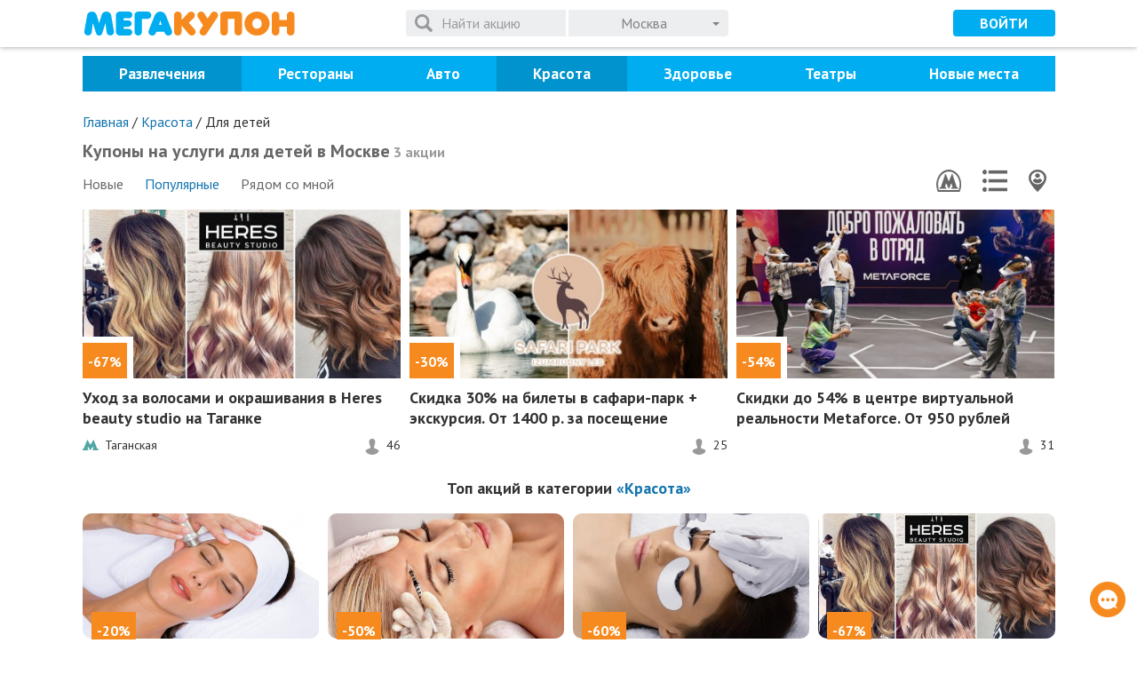

--- FILE ---
content_type: text/html; charset=UTF-8
request_url: https://megakupon.ru/dlya-detej-1
body_size: 15915
content:
<!DOCTYPE html><html xmlns:xlink="http://www.w3.org/1999/xlink" lang="ru" prefix="og: http://ogp.me/ns# fb: http://ogp.me/ns/fb#"><head> <meta http-equiv="Content-Type" content="text/html; charset=utf-8" /> <meta name="viewport" content="width=device-width, initial-scale=1.0"/> <title>Купоны на стрижку для детей в Москве. Акции и скидки от МегаКупон</title> <meta property="og:title" content="Купоны на стрижку для детей в Москве. Акции и скидки от МегаКупон" /> <meta property="og:type" content="article" /> <meta name="description" content="Бесплатные купоны на услуги для детей в Москве. Большой выбор акций и скидок до 90% от МегаКупон" /><meta property="og:description" content="Бесплатные купоны на услуги для детей в Москве. Большой выбор акций и скидок до 90% от МегаКупон" /> <link rel="canonical" href="https://megakupon.ru/dlya-detej-1"> <meta property="og:url" content="https://megakupon.ru/dlya-detej-1" /> <meta property="og:image" content="https://megakupon.ru/images/og/category_10057.jpg" /> <meta property="og:image:width" content="1200" /> <meta property="og:image:height" content="627" /> <link href="https://fonts.googleapis.com/css?family=PT+Sans:400,700&subset=cyrillic" rel="stylesheet"> <link rel="stylesheet" href="https://maxcdn.bootstrapcdn.com/font-awesome/4.4.0/css/font-awesome.min.css"> <link rel="stylesheet" href="/restyle/js/libs/fotorama/fotorama.css"> <link rel="stylesheet" href="/restyle/css/restyle.min.css"> <link rel="shortcut icon" href="https://megakupon.ru/favicon.ico" /> <link rel="apple-touch-icon" sizes="180x180" href="https://megakupon.ru/apple-touch-icon.png"> <link rel="icon" type="image/png" sizes="32x32" href="https://megakupon.ru/favicon-32x32.png"> <link rel="icon" type="image/png" sizes="16x16" href="https://megakupon.ru/favicon-16x16.png"> <link rel="manifest" href="https://megakupon.ru/site.webmanifest"> <link rel="mask-icon" href="https://megakupon.ru/safari-pinned-tab.svg" color="#5bbad5"> <meta name="msapplication-TileColor" content="#da532c"> <meta name="theme-color" content="#ffffff"> <!-- Google Tag Manager --> <script>(function(w,d,s,l,i){w[l]=w[l]||[];w[l].push({'gtm.start': new Date().getTime(),event:'gtm.js'});var f=d.getElementsByTagName(s)[0], j=d.createElement(s),dl=l!='dataLayer'?'&l='+l:'';j.async=true;j.src= '//www.googletagmanager.com/gtm.js?id='+i+dl;f.parentNode.insertBefore(j,f); })(window,document,'script','dataLayer','GTM-NDMM7D');</script> <!-- End Google Tag Manager --> <!-- Ecommerce --> <script type="text/javascript"> window.dataLayer = window.dataLayer || []; var yaParams = {ip:'18.118.207.135'}; </script> <!-- Ecommerce --></head><body class="restyle fixed-header"><!--<div id="vk_api_transport"></div>--> <!-- Google Tag Manager --> <noscript> <iframe src="//www.googletagmanager.com/ns.html?id=GTM-NDMM7D" height="0" width="0" style="display:none;visibility:hidden"> </iframe> </noscript> <!-- End Google Tag Manager --><div id="root"> <div id="container"> <header id="header" class="header"> <nav id="city-list" class="city-list slide"><div class="content clearfix"></div><span class="close"><svg class="icon"><use xlink:href="/restyle/css/symbols.svg#smb-chevron"/></svg></span></nav> <div class="content"> <div class="main"> <a class="logo" href="https://megakupon.ru/">МегаКупон</a> <div class="search"> <form class="form-inline search-form"> <div class="form-group"> <div class="input-group"> <input type="search" name="q" placeholder="Поиск" autocomplete="off" class="form-control hidden-md-up" maxlength="100" value=""> <input type="search" name="q" placeholder="Найти акцию" autocomplete="off" class="form-control hidden-sm-down" maxlength="100" value=""> <svg class="icon icon-spinner"><use xlink:href="/restyle/css/symbols.svg#smb-spinner"/></svg> <button type="submit" class="btn btn-search"><svg class="icon"><use xlink:href="/restyle/css/symbols.svg#smb-search"/></svg></button> <span class="btn-reset"><svg class="icon"><use xlink:href="/restyle/css/symbols.svg#smb-circle-remove"/></svg></span> <span id="city-list-toggle" class="btn btn-special btn-dropdown btn-city input-group-btn"> <span class="city-name">Москва</span> </span> </div><!--/input-group--> </div><!--/form-group--> </form> </div><!--/search--> </div><!--/main of header--> <div class="append user-nav-cont"> <button class="action user-action login-link" data-target="#login-modal" data-toggle="modal"> <svg class="icon"><use xlink:href="/restyle/css/symbols.svg#smb-user"/></svg> </button> <button class="btn btn-info login-link hidden-sm-down">Войти</button> </div> <div class="prepend"> <button class="action main-nav-toggle"> <svg class="icon icon-list"><use xlink:href="/restyle/css/symbols.svg#smb-list"/></svg> <svg class="icon icon-remove"><use xlink:href="/restyle/css/symbols.svg#smb-remove"/></svg> </button> </div> </div><!--/content of header--> </header><!--/top--> <div id="main-nav-ph"></div> <nav id="main-nav"> <!--<a class="close" href="#"> </a>--> <div class="content"> <div class="menu-item menu-item-cities"></div><!--/.cities--> <ul data-total="8" class="categories"> <li class="menu-item menu-item-cat hidden-md-up"><a data-slug="" data-id="0" href="https://megakupon.ru/">Все</a></li> <li class="menu-item menu-item-cat active open"> <a data-slug="razvlecheniya" data-id="10004" href="https://megakupon.ru/razvlecheniya" class="hidden-sm-down">Развлечения</a> <i class="selection__arrow"></i> <div> <ul> <li class="hidden_menu"><a data-slug="razvlecheniya" data-id="10004" href="https://megakupon.ru/razvlecheniya">Все</a></li> <li class=""><a data-slug="virtualnaya-realnost" data-id="10138" href="https://megakupon.ru/virtualnaya-realnost">Виртуальная реальность </a></li> <li class=""><a data-slug="dlya-detej-1" data-id="10144" href="https://megakupon.ru/dlya-detej-1">Для детей </a></li> <li class=""><a data-slug="zoopark" data-id="10147" href="https://megakupon.ru/zoopark">Зоопарк </a></li> <li class=""><a data-slug="koncerty" data-id="10162" href="https://megakupon.ru/koncerty">Концерты </a></li> <li class=""><a data-slug="karaoke" data-id="10165" href="https://megakupon.ru/karaoke">Караоке </a></li> </ul> </div> </li> <li class="menu-item menu-item-cat"> <a data-slug="kafe-restorani" data-id="10006" href="https://megakupon.ru/kafe-restorani" class="hidden-sm-down">Рестораны</a> <i class="selection__arrow"></i> <div> <ul> <li class="hidden_menu"><a data-slug="kafe-restorani" data-id="10006" href="https://megakupon.ru/kafe-restorani">Все</a></li> <li class=""><a data-slug="evropejskaya-kuhnya" data-id="10222" href="https://megakupon.ru/evropejskaya-kuhnya">Европейская кухня </a></li> <li class=""><a data-slug="italyanskaya-kuhnya" data-id="10228" href="https://megakupon.ru/italyanskaya-kuhnya">Итальянская кухня</a></li> <li class=""><a data-slug="paby" data-id="10255" href="https://megakupon.ru/paby">Пабы </a></li> </ul> </div> </li> <li class="menu-item menu-item-cat"> <a data-slug="avto" data-id="10003" href="https://megakupon.ru/avto" class="hidden-sm-down">Авто</a> <i class="selection__arrow"></i> <div> <ul> <li class="hidden_menu"><a data-slug="avto" data-id="10003" href="https://megakupon.ru/avto">Все</a></li> <li class=""><a data-slug="avtomojka" data-id="10285" href="https://megakupon.ru/avtomojka">Автомойка</a></li> </ul> </div> </li> <li class="menu-item menu-item-cat active open"> <a data-slug="krasota" data-id="10007" href="https://megakupon.ru/krasota" class="hidden-sm-down">Красота</a> <i class="selection__arrow"></i> <div> <ul> <li class="hidden_menu"><a data-slug="krasota" data-id="10007" href="https://megakupon.ru/krasota">Все</a></li> <li class=""><a data-slug="spa-salony" data-id="10051" href="https://megakupon.ru/spa-salony">SPA-салоны</a></li> <li class=""><a data-slug="brovi-i-resnicy" data-id="10054" href="https://megakupon.ru/brovi-i-resnicy">Брови и ресницы</a></li> <li class=" active"><a data-slug="dlya-detej-1" data-id="10057" href="https://megakupon.ru/dlya-detej-1">Для детей</a></li> <li class=""><a data-slug="makiyazh-i-tatuazh" data-id="10063" href="https://megakupon.ru/makiyazh-i-tatuazh">Макияж и татуаж</a></li> <li class=""><a data-slug="manikyur" data-id="10066" href="https://megakupon.ru/manikyur">Маникюр</a></li> <li class=""><a data-slug="massazh" data-id="10069" href="https://megakupon.ru/massazh">Массаж</a></li> <li class=""><a data-slug="pedikyur" data-id="10072" href="https://megakupon.ru/pedikyur">Педикюр</a></li> <li class=""><a data-slug="uhod-za-volosami" data-id="10084" href="https://megakupon.ru/uhod-za-volosami">Уход за волосами</a></li> <li class=""><a data-slug="uhod-za-kozhej" data-id="10087" href="https://megakupon.ru/uhod-za-kozhej">Уход за кожей</a></li> <li class=""><a data-slug="chistka-lica" data-id="10096" href="https://megakupon.ru/chistka-lica">Чистка лица</a></li> </ul> <ul> <li class=""><a data-slug="epilyaciya" data-id="10099" href="https://megakupon.ru/epilyaciya">Эпиляция</a></li> </ul> </div> </li> <li class="menu-item menu-item-cat"> <a data-slug="zdorove" data-id="10005" href="https://megakupon.ru/zdorove" class="hidden-sm-down">Здоровье</a> <i class="selection__arrow"></i> <div> <ul> <li class="hidden_menu"><a data-slug="zdorove" data-id="10005" href="https://megakupon.ru/zdorove">Все</a></li> <li class=""><a data-slug="medicinskoe-obsledovanie" data-id="10435" href="https://megakupon.ru/medicinskoe-obsledovanie">Медицинское обследование</a></li> <li class=""><a data-slug="lechenie" data-id="10438" href="https://megakupon.ru/lechenie">Лечение</a></li> <li class=""><a data-slug="stomatologiya" data-id="10447" href="https://megakupon.ru/stomatologiya">Стоматология</a></li> </ul> </div> </li> <li class="menu-item menu-item-cat"> <a data-slug="teatry" data-id="10014" href="https://megakupon.ru/teatry">Театры</a> </li> <li class="menu-item menu-item-cat"> <a data-slug="novye-mesta" data-id="10048" href="https://megakupon.ru/novye-mesta" class="hidden-sm-down">Новые места</a> <i class="selection__arrow"></i> <div> <ul> <li class="hidden_menu"><a data-slug="novye-mesta" data-id="10048" href="https://megakupon.ru/novye-mesta">Все</a></li> <li class=""><a data-slug="novye-restorany" data-id="10575" href="https://megakupon.ru/novye-restorany">Новые рестораны</a></li> <li class=""><a data-slug="novye-salony" data-id="10577" href="https://megakupon.ru/novye-salony">Новые салоны</a></li> <li class=""><a data-slug="novye-razvlecheniya" data-id="10579" href="https://megakupon.ru/novye-razvlecheniya">Новые развлечения</a></li> <li class=""><a data-slug="novye-kliniki" data-id="10581" href="https://megakupon.ru/novye-kliniki">Новые клиники</a></li> </ul> </div> </li> </ul><!--/.categories--> <a href="https://megakupon.ru/page/business" class="menu-item btn btn-success menu-item-btn">Разместить акцию</a> <!--noindex--> <ul class="helpers"> <li class="menu-item"> <a class="support-link" href="javascript:;"></a> </li> <li class="menu-item"> <a href="https://megakupon.ru/page/about" class="about"></a> </li><li class="menu-item"> <a href="https://megakupon.ru/page/terms-and-conditions" class="terms"></a> </li><li class="menu-item"> <a href="https://megakupon.ru/page/vacancy" class="vacancy"></a> </li><li class="menu-item"> <a href="https://megakupon.ru/page/webmasters" class="webmasters"></a> </li> </ul> <!--/noindex--> </div><!--/.content--> </nav><!--/#main-nav--> <div id="contents"> <div data-ready="true" data-view="list" class="page active deals-list "> <section class="deals-list-content clearfix"><div class="mobile-block"> <div class="content"> <div class="breadcrumbs"> <div class="hidden-min-down"> <div class="hidden-xs-up"> < </div><div><a href="https://megakupon.ru/">Главная</a></div> </div> <div class=""> <div class="hidden-min-down"> / </div> <div class="hidden-xs-up"> < </div><div><a href="https://megakupon.ru/krasota">Красота</a></div> </div> <div class=""> <div class="hidden-min-down"> / </div> <div class="hidden-min-down">Для детей</div> </div> </div> <div class="clearfix first_header"> <div class="pull-left"> <h1>Купоны на услуги для детей в Москве</h1> <!--noindex--> <div class="inline"> 3&nbsp;акции </div> <!--/noindex--> </div> </div> <div class="row filter"> <div class="clearfix"> <div class="col-lg-8"> <div><a href="https://megakupon.ru/dlya-detej-1?sort=new" data-slug="dlya-detej-1" data-sort="new" class="">Новые</a></div> <div><a href="https://megakupon.ru/dlya-detej-1?sort=topsale" data-slug="dlya-detej-1" data-sort="topsale" class="active">Популярные</a></div> <div><a href="https://megakupon.ru/dlya-detej-1?sort=near" data-slug="dlya-detej-1" data-sort="near" class="">Рядом<span class="hidden-xs-down"> со мной</span></a></div> </div> <div class="col-lg-4" align="right"> <a href="#" title="Выбрать метро" class="icon-subway"></a> <a href="#" title="Выбрать район" class="icon-district"></a> <a href="https://megakupon.ru/dlya-detej-1?type=map" title="На карте" class="icon-map"></a> </div> </div> <!--div id="shortMap"></div--> </div> </div> <div class="content"> <!-- new or topsale deals --> <section class="flex-grid" data-slice=""> <div class="content deals-list-content flex topmargin"> <article data-id="139776" data-slug="heres-beauty-studio-113" data-double="0" class="deal-brief flex flex-column" itemscope itemtype="http://schema.org/SaleEvent"> <meta itemprop="startDate" content="2026-01-15 20:00:00+03:00"> <meta itemprop="endDate" content="2026-02-13 20:59:00+03:00"> <div class="flex-grow"> <div class="hidden" itemprop="location" itemscope itemtype="http://schema.org/Place"> <meta itemprop="name" content="Heres beauty studio"> <div class="hidden" itemprop="address" itemscope="" itemtype="http://schema.org/PostalAddress"> <meta itemprop="streetAddress" content=""> </div> </div> <figure class="deal-image-wrap"> <a href="https://megakupon.ru/heres-beauty-studio-113" itemprop="url" content="https://megakupon.ru/heres-beauty-studio-113"> <img src='https://megakupon.ru/images/430.224.FFF/megakupon-skidki-do-60-na-uhod-za-volosami-i-okrashivaniya-v-heres-beauty-studio-17.jpg' itemprop='image' alt='' title='' border='0' /> <!--noindex--><div class="discount">-67%</div><!--/noindex--> </a> </figure> <p class="deal-name" itemprop="name"> <b><a href="https://megakupon.ru/heres-beauty-studio-113" content="https://megakupon.ru/heres-beauty-studio-113">Уход за волосами и окрашивания в Heres beauty studio на Таганке</a></b> </p> </div> <div class="controls"> <!--??? http://schema.org/SaleEvent endDate--> <address class="pull-left "> <svg id="metro-msk" class="icon" xmlns="http://www.w3.org/2000/svg" xml:space="preserve" width="18" height="12" version="1.1" style="shape-rendering:geometricPrecision; text-rendering:geometricPrecision; image-rendering:optimizeQuality; fill-rule:evenodd; clip-rule:evenodd" viewBox="0 0 482.6 321.72"> <path data-line="11" class="fil_red" d="M27.79 276.56l-26.75 0 0 45.17 166.57 0 0 -45.17 -23.65 0 21.5 -66.7 67.55 111.87 2.68 0 71.77 -111.87c1.02,12.52 16.57,45.49 21.5,66.7l-23.65 0 0 45.17 167.79 0 0 -45.17c-36.75,0 -32.43,3.05 -37.95,-13.66l-5.95 -16.29 -70.43 -176.27 -27.27 -70.34 -0.94 0 -94.1 158.24 -94.09 -158.24 -0.95 0 -103.11 261.26c-2.05,5.97 -2.87,15.3 -10.52,15.3z"/></svg> <span class="value"> Таганская </span> </address> <!--noindex--> <span class="pull-right users"> <svg class="icon"><use xlink:href="/restyle/css/symbols.svg#smb-user"/></svg> 46 </span> <!--/noindex--> </div> </article> <article data-id="139778" data-slug="safari-park-izumrudnyy-les-31" data-double="0" class="deal-brief flex flex-column" itemscope itemtype="http://schema.org/SaleEvent"> <meta itemprop="startDate" content="2026-01-15 20:00:00+03:00"> <meta itemprop="endDate" content="2026-02-09 20:59:00+03:00"> <div class="flex-grow"> <div class="hidden" itemprop="location" itemscope itemtype="http://schema.org/Place"> <meta itemprop="name" content="Сафари-парк «Изумрудный лес»"> <div class="hidden" itemprop="address" itemscope="" itemtype="http://schema.org/PostalAddress"> <meta itemprop="streetAddress" content=""> </div> </div> <figure class="deal-image-wrap"> <a href="https://megakupon.ru/safari-park-izumrudnyy-les-31" itemprop="url" content="https://megakupon.ru/safari-park-izumrudnyy-les-31"> <img src='https://megakupon.ru/images/430.224.FFF/megakupon-skidka-30-na-bilety-v-safari-park-ekskursiya-v-safari-park-izumrudnyy-les-1.jpg' itemprop='image' alt='' title='' border='0' /> <!--noindex--><div class="discount">-30%</div><!--/noindex--> </a> </figure> <p class="deal-name" itemprop="name"> <b><a href="https://megakupon.ru/safari-park-izumrudnyy-les-31" content="https://megakupon.ru/safari-park-izumrudnyy-les-31"><strong class="hl nobr">Скидка 30%</strong> на билеты в сафари-парк + экскурсия. От 1400 р. за посещение </a></b> </p> </div> <div class="controls"> <!--??? http://schema.org/SaleEvent endDate--> <!--noindex--> <span class="pull-right users"> <svg class="icon"><use xlink:href="/restyle/css/symbols.svg#smb-user"/></svg> 25 </span> <!--/noindex--> </div> </article> <article data-id="139443" data-slug="tsentr-virtualnoy-realnosti-metaforce-54" data-double="0" class="deal-brief flex flex-column" itemscope itemtype="http://schema.org/SaleEvent"> <meta itemprop="startDate" content="2025-10-14 20:00:00+03:00"> <meta itemprop="endDate" content="2026-01-30 20:59:00+03:00"> <div class="flex-grow"> <div class="hidden" itemprop="location" itemscope itemtype="http://schema.org/Place"> <meta itemprop="name" content="Центр виртуальной реальности Metaforce"> <div class="hidden" itemprop="address" itemscope="" itemtype="http://schema.org/PostalAddress"> <meta itemprop="streetAddress" content=""> </div> </div> <figure class="deal-image-wrap"> <a href="https://megakupon.ru/tsentr-virtualnoy-realnosti-metaforce-54" itemprop="url" content="https://megakupon.ru/tsentr-virtualnoy-realnosti-metaforce-54"> <img src='https://megakupon.ru/images/430.224.FFF/megakupon-skidki-do-54-v-tsentre-virtualnoy-realnosti-metaforce-v-tsentr-virtualnoy-realnosti-metaforce.jpg' itemprop='image' alt='' title='' border='0' /> <!--noindex--><div class="discount">-54%</div><!--/noindex--> </a> </figure> <p class="deal-name" itemprop="name"> <b><a href="https://megakupon.ru/tsentr-virtualnoy-realnosti-metaforce-54" content="https://megakupon.ru/tsentr-virtualnoy-realnosti-metaforce-54"><strong class="hl nobr">Скидки до 54%</strong> в центре виртуальной реальности Metaforce. От 950 рублей</a></b> </p> </div> <div class="controls"> <!--??? http://schema.org/SaleEvent endDate--> <!--noindex--> <span class="pull-right users"> <svg class="icon"><use xlink:href="/restyle/css/symbols.svg#smb-user"/></svg> 31 </span> <!--/noindex--> </div> </article> </div> </section> <!-- /new or topsale deals --> </div></div><div class="content"> <!-- recommended in category --> <section class="popular clearfix"> <h4 align="center">Топ акций в категории <a href="https://megakupon.ru/krasota">&laquo;Красота&raquo;</a></h4> <div class="flex"> <div class="deal-brief item" data-id="139625" data-slug="elektroporatsiya-20" data-double="0"> <figure class="deal-image-wrap border-radius"> <a href="https://megakupon.ru/elektroporatsiya-20"><img src='https://megakupon.ru/images/430.228.FFF/sdfsdf.jpg' itemprop='image' alt='' title='' border='0' /></a> <!--noindex--><div class="discount">-20%</div><!--/noindex--> </figure> <p class="deal-name" itemprop="name"> <b><a href="https://megakupon.ru/elektroporatsiya-20" content="https://megakupon.ru/elektroporatsiya-20">Медицинский центр «Клиника доктора Куренкова»</a></b> </p> <div class="controls"> <!--??? http://schema.org/SaleEvent endDate--> <address class="pull-left "> <svg class="icon"><use xlink:href="/restyle/css/symbols.svg#smb-metro-mos"/></svg> <span class="value"> Крылатское и еще <span>1 <div class="hint_bottom"> <div> <ul> <li><svg id="metro-msk" class="icon" xmlns="http://www.w3.org/2000/svg" xml:space="preserve" width="18" height="12" version="1.1" style="shape-rendering:geometricPrecision; text-rendering:geometricPrecision; image-rendering:optimizeQuality; fill-rule:evenodd; clip-rule:evenodd" viewBox="0 0 482.6 321.72"> <path data-line="6" class="fil_red" d="M27.79 276.56l-26.75 0 0 45.17 166.57 0 0 -45.17 -23.65 0 21.5 -66.7 67.55 111.87 2.68 0 71.77 -111.87c1.02,12.52 16.57,45.49 21.5,66.7l-23.65 0 0 45.17 167.79 0 0 -45.17c-36.75,0 -32.43,3.05 -37.95,-13.66l-5.95 -16.29 -70.43 -176.27 -27.27 -70.34 -0.94 0 -94.1 158.24 -94.09 -158.24 -0.95 0 -103.11 261.26c-2.05,5.97 -2.87,15.3 -10.52,15.3z"/></svg> Молодёжная</li> </ul> </div> </div> </span> </span> </address> </div> </div> <div class="deal-brief item" data-id="139667" data-slug="lechebno-ozdorovitelnyj-centr-krasoty-otkrytie-111" data-double="0"> <figure class="deal-image-wrap border-radius"> <a href="https://megakupon.ru/lechebno-ozdorovitelnyj-centr-krasoty-otkrytie-111"><img src='https://megakupon.ru/images/430.228.FFF/megakupon-skidki-do-80-na-omolozhenie-v-lechebno-ozdorovitelnyy-tsentr-krasoty-otkrytie-15.jpg' itemprop='image' alt='' title='' border='0' /></a> <!--noindex--><div class="discount">-50%</div><!--/noindex--> </figure> <p class="deal-name" itemprop="name"> <b><a href="https://megakupon.ru/lechebno-ozdorovitelnyj-centr-krasoty-otkrytie-111" content="https://megakupon.ru/lechebno-ozdorovitelnyj-centr-krasoty-otkrytie-111">Клиника косметологии и лазерной эпиляции «ОТКРЫТИЕ МКС-мед»</a></b> </p> <div class="controls"> <!--??? http://schema.org/SaleEvent endDate--> <address class="pull-left address-placeholder"> </address> </div> </div> <div class="deal-brief item" data-id="139775" data-slug="heres-beauty-studio-112" data-double="0"> <figure class="deal-image-wrap border-radius"> <a href="https://megakupon.ru/heres-beauty-studio-112"><img src='https://megakupon.ru/images/430.228.FFF/cc89dbe5-2193-4ce3-8c3f-93314f4adecc_csecollege-8.jpg' itemprop='image' alt='' title='' border='0' /></a> <!--noindex--><div class="discount">-60%</div><!--/noindex--> </figure> <p class="deal-name" itemprop="name"> <b><a href="https://megakupon.ru/heres-beauty-studio-112" content="https://megakupon.ru/heres-beauty-studio-112">Heres beauty studio</a></b> </p> <div class="controls"> <!--??? http://schema.org/SaleEvent endDate--> <address class="pull-left address-placeholder"> </address> </div> </div> <div class="deal-brief item" data-id="139776" data-slug="heres-beauty-studio-113" data-double="0"> <figure class="deal-image-wrap border-radius"> <a href="https://megakupon.ru/heres-beauty-studio-113"><img src='https://megakupon.ru/images/430.228.FFF/megakupon-skidki-do-60-na-uhod-za-volosami-i-okrashivaniya-v-heres-beauty-studio-17.jpg' itemprop='image' alt='' title='' border='0' /></a> <!--noindex--><div class="discount">-67%</div><!--/noindex--> </figure> <p class="deal-name" itemprop="name"> <b><a href="https://megakupon.ru/heres-beauty-studio-113" content="https://megakupon.ru/heres-beauty-studio-113">Heres beauty studio</a></b> </p> <div class="controls"> <!--??? http://schema.org/SaleEvent endDate--> <address class="pull-left "> <svg class="icon"><use xlink:href="/restyle/css/symbols.svg#smb-metro-mos"/></svg> <span class="value"> Таганская </span> </address> </div> </div> <div class="deal-brief item" data-id="139777" data-slug="heres-beauty-studio-114" data-double="0"> <figure class="deal-image-wrap border-radius"> <a href="https://megakupon.ru/heres-beauty-studio-114"><img src='https://megakupon.ru/images/430.228.FFF/megakupon-skidka-50-na-manikyur-v-heres-beauty-studio-18.jpg' itemprop='image' alt='' title='' border='0' /></a> <!--noindex--><div class="discount">-50%</div><!--/noindex--> </figure> <p class="deal-name" itemprop="name"> <b><a href="https://megakupon.ru/heres-beauty-studio-114" content="https://megakupon.ru/heres-beauty-studio-114">Heres beauty studio</a></b> </p> <div class="controls"> <!--??? http://schema.org/SaleEvent endDate--> <address class="pull-left address-placeholder"> </address> </div> </div> <div class="deal-brief item" data-id="139578" data-slug="spa-salon-asana-spa-41" data-double="0"> <figure class="deal-image-wrap border-radius"> <a href="https://megakupon.ru/spa-salon-asana-spa-41"><img src='https://megakupon.ru/images/430.228.FFF/megakupon-ot-4550-r-za-massazh-i-spa-programmy-v-spa-salone-asana-spa-v-spa-salon-asana-spa-2.jpg' itemprop='image' alt='' title='' border='0' /></a> <!--noindex--><div class="discount">-40%</div><!--/noindex--> </figure> <p class="deal-name" itemprop="name"> <b><a href="https://megakupon.ru/spa-salon-asana-spa-41" content="https://megakupon.ru/spa-salon-asana-spa-41">SPA-салон «Асана СПА»</a></b> </p> <div class="controls"> <!--??? http://schema.org/SaleEvent endDate--> <address class="pull-left "> <svg class="icon"><use xlink:href="/restyle/css/symbols.svg#smb-metro-mos"/></svg> <span class="value"> Савеловская и еще <span>2 <div class="hint_bottom"> <div> <ul> <li><svg id="metro-msk" class="icon" xmlns="http://www.w3.org/2000/svg" xml:space="preserve" width="18" height="12" version="1.1" style="shape-rendering:geometricPrecision; text-rendering:geometricPrecision; image-rendering:optimizeQuality; fill-rule:evenodd; clip-rule:evenodd" viewBox="0 0 482.6 321.72"> <path data-line="19" class="fil_red" d="M27.79 276.56l-26.75 0 0 45.17 166.57 0 0 -45.17 -23.65 0 21.5 -66.7 67.55 111.87 2.68 0 71.77 -111.87c1.02,12.52 16.57,45.49 21.5,66.7l-23.65 0 0 45.17 167.79 0 0 -45.17c-36.75,0 -32.43,3.05 -37.95,-13.66l-5.95 -16.29 -70.43 -176.27 -27.27 -70.34 -0.94 0 -94.1 158.24 -94.09 -158.24 -0.95 0 -103.11 261.26c-2.05,5.97 -2.87,15.3 -10.52,15.3z"/></svg> Савёловская</li> <li><svg id="metro-msk" class="icon" xmlns="http://www.w3.org/2000/svg" xml:space="preserve" width="18" height="12" version="1.1" style="shape-rendering:geometricPrecision; text-rendering:geometricPrecision; image-rendering:optimizeQuality; fill-rule:evenodd; clip-rule:evenodd" viewBox="0 0 482.6 321.72"> <path data-line="13" class="fil_red" d="M27.79 276.56l-26.75 0 0 45.17 166.57 0 0 -45.17 -23.65 0 21.5 -66.7 67.55 111.87 2.68 0 71.77 -111.87c1.02,12.52 16.57,45.49 21.5,66.7l-23.65 0 0 45.17 167.79 0 0 -45.17c-36.75,0 -32.43,3.05 -37.95,-13.66l-5.95 -16.29 -70.43 -176.27 -27.27 -70.34 -0.94 0 -94.1 158.24 -94.09 -158.24 -0.95 0 -103.11 261.26c-2.05,5.97 -2.87,15.3 -10.52,15.3z"/></svg> Дмитровская</li> </ul> </div> </div> </span> </span> </address> </div> </div> <div class="deal-brief item" data-id="139624" data-slug="geneo-plus-1" data-double="0"> <figure class="deal-image-wrap border-radius"> <a href="https://megakupon.ru/geneo-plus-1"><img src='https://megakupon.ru/images/430.228.FFF/geneo-2-1.jpg' itemprop='image' alt='' title='' border='0' /></a> <!--noindex--><div class="discount">-20%</div><!--/noindex--> </figure> <p class="deal-name" itemprop="name"> <b><a href="https://megakupon.ru/geneo-plus-1" content="https://megakupon.ru/geneo-plus-1">Медицинский центр «Клиника доктора Куренкова»</a></b> </p> <div class="controls"> <!--??? http://schema.org/SaleEvent endDate--> <address class="pull-left "> <svg class="icon"><use xlink:href="/restyle/css/symbols.svg#smb-metro-mos"/></svg> <span class="value"> Крылатское и еще <span>1 <div class="hint_bottom"> <div> <ul> <li><svg id="metro-msk" class="icon" xmlns="http://www.w3.org/2000/svg" xml:space="preserve" width="18" height="12" version="1.1" style="shape-rendering:geometricPrecision; text-rendering:geometricPrecision; image-rendering:optimizeQuality; fill-rule:evenodd; clip-rule:evenodd" viewBox="0 0 482.6 321.72"> <path data-line="6" class="fil_red" d="M27.79 276.56l-26.75 0 0 45.17 166.57 0 0 -45.17 -23.65 0 21.5 -66.7 67.55 111.87 2.68 0 71.77 -111.87c1.02,12.52 16.57,45.49 21.5,66.7l-23.65 0 0 45.17 167.79 0 0 -45.17c-36.75,0 -32.43,3.05 -37.95,-13.66l-5.95 -16.29 -70.43 -176.27 -27.27 -70.34 -0.94 0 -94.1 158.24 -94.09 -158.24 -0.95 0 -103.11 261.26c-2.05,5.97 -2.87,15.3 -10.52,15.3z"/></svg> Молодёжная</li> </ul> </div> </div> </span> </span> </address> </div> </div> <div class="deal-brief item" data-id="139644" data-slug="brow-bar-na-shabolovke-108" data-double="0"> <figure class="deal-image-wrap border-radius"> <a href="https://megakupon.ru/brow-bar-na-shabolovke-108"><img src='https://megakupon.ru/images/430.228.FFF/megakupon-skidki-do-93-na-naraschivanie-resnits-i-tatuazh-v-brow-bar-na-shabolovke-24.jpg' itemprop='image' alt='' title='' border='0' /></a> <!--noindex--><div class="discount">-93%</div><!--/noindex--> </figure> <p class="deal-name" itemprop="name"> <b><a href="https://megakupon.ru/brow-bar-na-shabolovke-108" content="https://megakupon.ru/brow-bar-na-shabolovke-108">Студия татуажа и наращивания ресниц</a></b> </p> <div class="controls"> <!--??? http://schema.org/SaleEvent endDate--> <address class="pull-left "> <svg class="icon"><use xlink:href="/restyle/css/symbols.svg#smb-metro-mos"/></svg> <span class="value"> Нахимовский Проспект </span> </address> </div> </div> </div> </section> <!-- all recommended --> <section class="popular clearfix"> <h4 align="center">Топ акций на <a href="https://megakupon.ru/">Мегакупоне</a></h4> <div class="flex"> <div class="deal-brief item" data-id="139719" data-slug="yuvelirnaya-kompaniya-sokolov-6" data-double="0"> <figure class="deal-image-wrap border-radius"> <a href="https://megakupon.ru/sankt-peterburg/yuvelirnaya-kompaniya-sokolov-6"><img src='https://megakupon.ru/images/430.228.FFF/megakupon-vam-podarok-novaya-serebryanaya-podveska-ot-sokolov-besplatno-v-yuvelirnaya-kompaniya-sokolov-2.jpg' itemprop='image' alt='' title='' border='0' /></a> <!--noindex--><div class="discount">-0%</div><!--/noindex--> </figure> <p class="deal-name" itemprop="name"> <b><a href="https://megakupon.ru/sankt-peterburg/yuvelirnaya-kompaniya-sokolov-6" content="https://megakupon.ru/sankt-peterburg/yuvelirnaya-kompaniya-sokolov-6">Ювелирная компания SOKOLOV</a></b> </p> <div class="controls"> <!--??? http://schema.org/SaleEvent endDate--> <address class="pull-left address-placeholder"> </address> </div> </div> <div class="deal-brief item" data-id="139167" data-slug="set-robot-moek-portal-52" data-double="0"> <figure class="deal-image-wrap border-radius"> <a href="https://megakupon.ru/set-robot-moek-portal-52"><img src='https://megakupon.ru/images/430.228.FFF/megakupon-skidka-50-v-seti-umnyh-robot-moek-portal-po-vsey-rossii-v-set-robot-moek-portal-2.jpg' itemprop='image' alt='' title='' border='0' /></a> <!--noindex--><div class="discount">-50%</div><!--/noindex--> </figure> <p class="deal-name" itemprop="name"> <b><a href="https://megakupon.ru/set-robot-moek-portal-52" content="https://megakupon.ru/set-robot-moek-portal-52">Сеть робот-моек «Портал»</a></b> </p> <div class="controls"> <!--??? http://schema.org/SaleEvent endDate--> <address class="pull-left "> <svg class="icon"><use xlink:href="/restyle/css/symbols.svg#smb-metro-mos"/></svg> <span class="value"> Медведково и еще <span>19 <div class="hint_bottom"> <div> <ul> <li><svg id="metro-msk" class="icon" xmlns="http://www.w3.org/2000/svg" xml:space="preserve" width="18" height="12" version="1.1" style="shape-rendering:geometricPrecision; text-rendering:geometricPrecision; image-rendering:optimizeQuality; fill-rule:evenodd; clip-rule:evenodd" viewBox="0 0 482.6 321.72"> <path data-line="20" class="fil_red" d="M27.79 276.56l-26.75 0 0 45.17 166.57 0 0 -45.17 -23.65 0 21.5 -66.7 67.55 111.87 2.68 0 71.77 -111.87c1.02,12.52 16.57,45.49 21.5,66.7l-23.65 0 0 45.17 167.79 0 0 -45.17c-36.75,0 -32.43,3.05 -37.95,-13.66l-5.95 -16.29 -70.43 -176.27 -27.27 -70.34 -0.94 0 -94.1 158.24 -94.09 -158.24 -0.95 0 -103.11 261.26c-2.05,5.97 -2.87,15.3 -10.52,15.3z"/></svg> Мичуринский проспект</li> <li><svg id="metro-msk" class="icon" xmlns="http://www.w3.org/2000/svg" xml:space="preserve" width="18" height="12" version="1.1" style="shape-rendering:geometricPrecision; text-rendering:geometricPrecision; image-rendering:optimizeQuality; fill-rule:evenodd; clip-rule:evenodd" viewBox="0 0 482.6 321.72"> <path data-line="20" class="fil_red" d="M27.79 276.56l-26.75 0 0 45.17 166.57 0 0 -45.17 -23.65 0 21.5 -66.7 67.55 111.87 2.68 0 71.77 -111.87c1.02,12.52 16.57,45.49 21.5,66.7l-23.65 0 0 45.17 167.79 0 0 -45.17c-36.75,0 -32.43,3.05 -37.95,-13.66l-5.95 -16.29 -70.43 -176.27 -27.27 -70.34 -0.94 0 -94.1 158.24 -94.09 -158.24 -0.95 0 -103.11 261.26c-2.05,5.97 -2.87,15.3 -10.52,15.3z"/></svg> Минская</li> <li><svg id="metro-msk" class="icon" xmlns="http://www.w3.org/2000/svg" xml:space="preserve" width="18" height="12" version="1.1" style="shape-rendering:geometricPrecision; text-rendering:geometricPrecision; image-rendering:optimizeQuality; fill-rule:evenodd; clip-rule:evenodd" viewBox="0 0 482.6 321.72"> <path data-line="10" class="fil_red" d="M27.79 276.56l-26.75 0 0 45.17 166.57 0 0 -45.17 -23.65 0 21.5 -66.7 67.55 111.87 2.68 0 71.77 -111.87c1.02,12.52 16.57,45.49 21.5,66.7l-23.65 0 0 45.17 167.79 0 0 -45.17c-36.75,0 -32.43,3.05 -37.95,-13.66l-5.95 -16.29 -70.43 -176.27 -27.27 -70.34 -0.94 0 -94.1 158.24 -94.09 -158.24 -0.95 0 -103.11 261.26c-2.05,5.97 -2.87,15.3 -10.52,15.3z"/></svg> ВДНХ</li> <li><svg id="metro-msk" class="icon" xmlns="http://www.w3.org/2000/svg" xml:space="preserve" width="18" height="12" version="1.1" style="shape-rendering:geometricPrecision; text-rendering:geometricPrecision; image-rendering:optimizeQuality; fill-rule:evenodd; clip-rule:evenodd" viewBox="0 0 482.6 321.72"> <path data-line="12" class="fil_red" d="M27.79 276.56l-26.75 0 0 45.17 166.57 0 0 -45.17 -23.65 0 21.5 -66.7 67.55 111.87 2.68 0 71.77 -111.87c1.02,12.52 16.57,45.49 21.5,66.7l-23.65 0 0 45.17 167.79 0 0 -45.17c-36.75,0 -32.43,3.05 -37.95,-13.66l-5.95 -16.29 -70.43 -176.27 -27.27 -70.34 -0.94 0 -94.1 158.24 -94.09 -158.24 -0.95 0 -103.11 261.26c-2.05,5.97 -2.87,15.3 -10.52,15.3z"/></svg> Селигерская</li> <li><svg id="metro-msk" class="icon" xmlns="http://www.w3.org/2000/svg" xml:space="preserve" width="18" height="12" version="1.1" style="shape-rendering:geometricPrecision; text-rendering:geometricPrecision; image-rendering:optimizeQuality; fill-rule:evenodd; clip-rule:evenodd" viewBox="0 0 482.6 321.72"> <path data-line="13" class="fil_red" d="M27.79 276.56l-26.75 0 0 45.17 166.57 0 0 -45.17 -23.65 0 21.5 -66.7 67.55 111.87 2.68 0 71.77 -111.87c1.02,12.52 16.57,45.49 21.5,66.7l-23.65 0 0 45.17 167.79 0 0 -45.17c-36.75,0 -32.43,3.05 -37.95,-13.66l-5.95 -16.29 -70.43 -176.27 -27.27 -70.34 -0.94 0 -94.1 158.24 -94.09 -158.24 -0.95 0 -103.11 261.26c-2.05,5.97 -2.87,15.3 -10.52,15.3z"/></svg> Тульская</li> </ul> <p align="center"><a href="https://megakupon.ru/set-robot-moek-portal-52#address-list">Посмотреть все адреса</a></p> </div> </div> </span> </span> </address> </div> </div> <div class="deal-brief item" data-id="139413" data-slug="restoran-da-chicco-50" data-double="0"> <figure class="deal-image-wrap border-radius"> <a href="https://megakupon.ru/restoran-da-chicco-50"><img src='https://megakupon.ru/images/430.228.FFF/megakupon-skidka-50-na-vse-menyu-i-napitki-v-restorane-da-chicco-v-restoran-da-chicco.jpg' itemprop='image' alt='' title='' border='0' /></a> <!--noindex--><div class="discount">-50%</div><!--/noindex--> </figure> <p class="deal-name" itemprop="name"> <b><a href="https://megakupon.ru/restoran-da-chicco-50" content="https://megakupon.ru/restoran-da-chicco-50">Ресторан Da Chicco</a></b> </p> <div class="controls"> <!--??? http://schema.org/SaleEvent endDate--> <address class="pull-left "> <svg class="icon"><use xlink:href="/restyle/css/symbols.svg#smb-metro-mos"/></svg> <span class="value"> Профсоюзная и еще <span>1 <div class="hint_bottom"> <div> <ul> <li><svg id="metro-msk" class="icon" xmlns="http://www.w3.org/2000/svg" xml:space="preserve" width="18" height="12" version="1.1" style="shape-rendering:geometricPrecision; text-rendering:geometricPrecision; image-rendering:optimizeQuality; fill-rule:evenodd; clip-rule:evenodd" viewBox="0 0 482.6 321.72"> <path data-line="10" class="fil_red" d="M27.79 276.56l-26.75 0 0 45.17 166.57 0 0 -45.17 -23.65 0 21.5 -66.7 67.55 111.87 2.68 0 71.77 -111.87c1.02,12.52 16.57,45.49 21.5,66.7l-23.65 0 0 45.17 167.79 0 0 -45.17c-36.75,0 -32.43,3.05 -37.95,-13.66l-5.95 -16.29 -70.43 -176.27 -27.27 -70.34 -0.94 0 -94.1 158.24 -94.09 -158.24 -0.95 0 -103.11 261.26c-2.05,5.97 -2.87,15.3 -10.52,15.3z"/></svg> Академическая</li> </ul> </div> </div> </span> </span> </address> </div> </div> <div class="deal-brief item" data-id="139411" data-slug="stomatologicheskaya-klinika-tvoystom-87" data-double="0"> <figure class="deal-image-wrap border-radius"> <a href="https://megakupon.ru/stomatologicheskaya-klinika-tvoystom-87"><img src='https://megakupon.ru/images/430.228.FFF/megakupon-skidki-do-80-na-brekety-koronki-i-implantatsiyu-v-klinike-tvoystom-v-stomatologicheskaya-klinika-tvoystom-1.jpg' itemprop='image' alt='' title='' border='0' /></a> <!--noindex--><div class="discount">-80%</div><!--/noindex--> </figure> <p class="deal-name" itemprop="name"> <b><a href="https://megakupon.ru/stomatologicheskaya-klinika-tvoystom-87" content="https://megakupon.ru/stomatologicheskaya-klinika-tvoystom-87">Стоматологическая клиника «ТвойСтом»</a></b> </p> <div class="controls"> <!--??? http://schema.org/SaleEvent endDate--> <address class="pull-left "> <svg class="icon"><use xlink:href="/restyle/css/symbols.svg#smb-metro-mos"/></svg> <span class="value"> Тимирязевская и еще <span>1 <div class="hint_bottom"> <div> <ul> <li><svg id="metro-msk" class="icon" xmlns="http://www.w3.org/2000/svg" xml:space="preserve" width="18" height="12" version="1.1" style="shape-rendering:geometricPrecision; text-rendering:geometricPrecision; image-rendering:optimizeQuality; fill-rule:evenodd; clip-rule:evenodd" viewBox="0 0 482.6 321.72"> <path data-line="12" class="fil_red" d="M27.79 276.56l-26.75 0 0 45.17 166.57 0 0 -45.17 -23.65 0 21.5 -66.7 67.55 111.87 2.68 0 71.77 -111.87c1.02,12.52 16.57,45.49 21.5,66.7l-23.65 0 0 45.17 167.79 0 0 -45.17c-36.75,0 -32.43,3.05 -37.95,-13.66l-5.95 -16.29 -70.43 -176.27 -27.27 -70.34 -0.94 0 -94.1 158.24 -94.09 -158.24 -0.95 0 -103.11 261.26c-2.05,5.97 -2.87,15.3 -10.52,15.3z"/></svg> Фонвизинская</li> </ul> </div> </div> </span> </span> </address> </div> </div> <div class="deal-brief item" data-id="139740" data-slug="kompaniya-standup_msk-46" data-double="0"> <figure class="deal-image-wrap border-radius"> <a href="https://megakupon.ru/kompaniya-standup_msk-46"><img src='https://megakupon.ru/images/430.228.FFF/megakupon-skidki-do-40-na-muzykalnyy-vecher-ot-kompanii-standup_msk-v-kompaniya-standup_msk.jpg' itemprop='image' alt='' title='' border='0' /></a> <!--noindex--><div class="discount">-40%</div><!--/noindex--> </figure> <p class="deal-name" itemprop="name"> <b><a href="https://megakupon.ru/kompaniya-standup_msk-46" content="https://megakupon.ru/kompaniya-standup_msk-46">Компания StandUp_Msk</a></b> </p> <div class="controls"> <!--??? http://schema.org/SaleEvent endDate--> <address class="pull-left "> <svg class="icon"><use xlink:href="/restyle/css/symbols.svg#smb-metro-mos"/></svg> <span class="value"> Китай-город и еще <span>26 <div class="hint_bottom"> <div> <ul> <li><svg id="metro-msk" class="icon" xmlns="http://www.w3.org/2000/svg" xml:space="preserve" width="18" height="12" version="1.1" style="shape-rendering:geometricPrecision; text-rendering:geometricPrecision; image-rendering:optimizeQuality; fill-rule:evenodd; clip-rule:evenodd" viewBox="0 0 482.6 321.72"> <path data-line="14" class="fil_red" d="M27.79 276.56l-26.75 0 0 45.17 166.57 0 0 -45.17 -23.65 0 21.5 -66.7 67.55 111.87 2.68 0 71.77 -111.87c1.02,12.52 16.57,45.49 21.5,66.7l-23.65 0 0 45.17 167.79 0 0 -45.17c-36.75,0 -32.43,3.05 -37.95,-13.66l-5.95 -16.29 -70.43 -176.27 -27.27 -70.34 -0.94 0 -94.1 158.24 -94.09 -158.24 -0.95 0 -103.11 261.26c-2.05,5.97 -2.87,15.3 -10.52,15.3z"/></svg> Лубянка</li> <li><svg id="metro-msk" class="icon" xmlns="http://www.w3.org/2000/svg" xml:space="preserve" width="18" height="12" version="1.1" style="shape-rendering:geometricPrecision; text-rendering:geometricPrecision; image-rendering:optimizeQuality; fill-rule:evenodd; clip-rule:evenodd" viewBox="0 0 482.6 321.72"> <path data-line="6" class="fil_red" d="M27.79 276.56l-26.75 0 0 45.17 166.57 0 0 -45.17 -23.65 0 21.5 -66.7 67.55 111.87 2.68 0 71.77 -111.87c1.02,12.52 16.57,45.49 21.5,66.7l-23.65 0 0 45.17 167.79 0 0 -45.17c-36.75,0 -32.43,3.05 -37.95,-13.66l-5.95 -16.29 -70.43 -176.27 -27.27 -70.34 -0.94 0 -94.1 158.24 -94.09 -158.24 -0.95 0 -103.11 261.26c-2.05,5.97 -2.87,15.3 -10.52,15.3z"/></svg> Площадь Революции</li> <li><svg id="metro-msk" class="icon" xmlns="http://www.w3.org/2000/svg" xml:space="preserve" width="18" height="12" version="1.1" style="shape-rendering:geometricPrecision; text-rendering:geometricPrecision; image-rendering:optimizeQuality; fill-rule:evenodd; clip-rule:evenodd" viewBox="0 0 482.6 321.72"> <path data-line="15" class="fil_red" d="M27.79 276.56l-26.75 0 0 45.17 166.57 0 0 -45.17 -23.65 0 21.5 -66.7 67.55 111.87 2.68 0 71.77 -111.87c1.02,12.52 16.57,45.49 21.5,66.7l-23.65 0 0 45.17 167.79 0 0 -45.17c-36.75,0 -32.43,3.05 -37.95,-13.66l-5.95 -16.29 -70.43 -176.27 -27.27 -70.34 -0.94 0 -94.1 158.24 -94.09 -158.24 -0.95 0 -103.11 261.26c-2.05,5.97 -2.87,15.3 -10.52,15.3z"/></svg> Кузнецкий мост</li> <li><svg id="metro-msk" class="icon" xmlns="http://www.w3.org/2000/svg" xml:space="preserve" width="18" height="12" version="1.1" style="shape-rendering:geometricPrecision; text-rendering:geometricPrecision; image-rendering:optimizeQuality; fill-rule:evenodd; clip-rule:evenodd" viewBox="0 0 482.6 321.72"> <path data-line="8" class="fil_red" d="M27.79 276.56l-26.75 0 0 45.17 166.57 0 0 -45.17 -23.65 0 21.5 -66.7 67.55 111.87 2.68 0 71.77 -111.87c1.02,12.52 16.57,45.49 21.5,66.7l-23.65 0 0 45.17 167.79 0 0 -45.17c-36.75,0 -32.43,3.05 -37.95,-13.66l-5.95 -16.29 -70.43 -176.27 -27.27 -70.34 -0.94 0 -94.1 158.24 -94.09 -158.24 -0.95 0 -103.11 261.26c-2.05,5.97 -2.87,15.3 -10.52,15.3z"/></svg> Театральная</li> <li><svg id="metro-msk" class="icon" xmlns="http://www.w3.org/2000/svg" xml:space="preserve" width="18" height="12" version="1.1" style="shape-rendering:geometricPrecision; text-rendering:geometricPrecision; image-rendering:optimizeQuality; fill-rule:evenodd; clip-rule:evenodd" viewBox="0 0 482.6 321.72"> <path data-line="14" class="fil_red" d="M27.79 276.56l-26.75 0 0 45.17 166.57 0 0 -45.17 -23.65 0 21.5 -66.7 67.55 111.87 2.68 0 71.77 -111.87c1.02,12.52 16.57,45.49 21.5,66.7l-23.65 0 0 45.17 167.79 0 0 -45.17c-36.75,0 -32.43,3.05 -37.95,-13.66l-5.95 -16.29 -70.43 -176.27 -27.27 -70.34 -0.94 0 -94.1 158.24 -94.09 -158.24 -0.95 0 -103.11 261.26c-2.05,5.97 -2.87,15.3 -10.52,15.3z"/></svg> Чистые пруды</li> </ul> <p align="center"><a href="https://megakupon.ru/kompaniya-standup_msk-46#address-list">Посмотреть все адреса</a></p> </div> </div> </span> </span> </address> </div> </div> <div class="deal-brief item" data-id="139778" data-slug="safari-park-izumrudnyy-les-31" data-double="0"> <figure class="deal-image-wrap border-radius"> <a href="https://megakupon.ru/safari-park-izumrudnyy-les-31"><img src='https://megakupon.ru/images/430.228.FFF/megakupon-skidka-30-na-bilety-v-safari-park-ekskursiya-v-safari-park-izumrudnyy-les-1.jpg' itemprop='image' alt='' title='' border='0' /></a> <!--noindex--><div class="discount">-30%</div><!--/noindex--> </figure> <p class="deal-name" itemprop="name"> <b><a href="https://megakupon.ru/safari-park-izumrudnyy-les-31" content="https://megakupon.ru/safari-park-izumrudnyy-les-31">Сафари-парк «Изумрудный лес»</a></b> </p> <div class="controls"> <!--??? http://schema.org/SaleEvent endDate--> <address class="pull-left address-placeholder"> </address> </div> </div> <div class="deal-brief item" data-id="137777" data-slug="kompaniya-standup_msk-36" data-double="0"> <figure class="deal-image-wrap border-radius"> <a href="https://megakupon.ru/kompaniya-standup_msk-36"><img src='https://megakupon.ru/images/430.228.FFF/megakupon-skidka-25-na-moskovskiy-stendap-v-depo-v-kompaniya-standup_msk.jpg' itemprop='image' alt='' title='' border='0' /></a> <!--noindex--><div class="discount">-25%</div><!--/noindex--> </figure> <p class="deal-name" itemprop="name"> <b><a href="https://megakupon.ru/kompaniya-standup_msk-36" content="https://megakupon.ru/kompaniya-standup_msk-36">Компания StandUp_Msk</a></b> </p> <div class="controls"> <!--??? http://schema.org/SaleEvent endDate--> <address class="pull-left "> <svg class="icon"><use xlink:href="/restyle/css/symbols.svg#smb-metro-mos"/></svg> <span class="value"> Охотный ряд и еще <span>1 <div class="hint_bottom"> <div> <ul> <li><svg id="metro-spb" class="icon" xmlns="http://www.w3.org/2000/svg" xml:space="preserve" width="15" height="12" version="1.1" style="shape-rendering:geometricPrecision; text-rendering:geometricPrecision; image-rendering:optimizeQuality; fill-rule:evenodd; clip-rule:evenodd" viewBox="0 0 482.6 321.72"> <path data-line="1" class="fil_blue" d="M183.31 321.16c-5.21,-2.33 -24.06,-15.57 -29.52,-19.63 -4.98,-3.7 -9.43,-7.29 -13.9,-11.05 -4.8,-4.04 -8.52,-7.91 -12.81,-12.1 -13.9,-13.55 -31.49,-35.17 -39.41,-60.3 -17.65,-56 -6.75,-109.59 31.53,-151.93 7.54,-8.34 20.91,-20.59 32.6,-10.72 4.8,4.05 6.21,8.85 8.58,16.39 2.01,6.42 3.91,12.59 5.87,19.03 15.38,50.7 31.88,101.75 47.14,152.3 1.31,4.34 22.24,73.44 23.71,75.8l47.21 -152.13c7.49,-25.47 15.64,-50.82 23.57,-76.14 3.32,-10.57 7.77,-30.52 14.45,-35.43 8.82,-6.48 20.81,-1.75 26.37,4.55l6.47 6.28c32.06,35.79 51.41,89.36 31.34,151.86 -5.82,18.13 -15.92,33.76 -27.44,47.32 -12.85,15.14 -21.78,23.53 -38.65,36.16l-22.01 15.08c-2.59,1.53 -5.37,2.94 -7.54,4.74 6.97,0.15 88.85,1.33 91.29,-0.67 3.8,-3.11 19.96,-28.22 22.82,-33.08 20.25,-34.45 31.59,-71.11 27.72,-119.57 -3.49,-43.78 -20.54,-81.53 -41.98,-106.36 -2.51,-2.92 -5.92,-7.43 -8.51,-9.74 -3.35,-2.99 -6.63,-6.18 -9.49,-9.34 -3.68,-4.07 -15.53,-13.13 -20.39,-16.72 -11.07,-8.15 -32.96,-21.64 -48.87,-25.77l-66.06 222.53c-0.45,-0.32 -0.58,-0.42 -0.96,-1.2l-1.62 -5.09c-0.67,-2.39 -1.35,-4.59 -2.07,-7.05 -1.35,-4.58 -2.71,-9.44 -4.18,-14.05 -2.92,-9.21 -5.62,-18.63 -8.35,-28.14 -6.45,-22.45 -48.52,-165.13 -49.94,-166.91 -18.84,5.06 -44.7,21.78 -58.72,33.49 -1.57,1.31 -3.16,2.86 -4.87,4.24l-14.33 13.66c-3.01,3.45 -5.93,6.13 -8.91,9.93 -24.82,31.78 -38.64,62.91 -42.03,106.29 -4.55,58.11 12.42,100.45 42.18,142.01 1.3,1.81 2.25,3.18 3.88,5.24 6.54,8.34 3,6.45 21.39,6.46 13.97,0 64.76,0.57 74.44,-0.24z"/></svg> Чернышевская</li> </ul> </div> </div> </span> </span> </address> </div> </div> <div class="deal-brief item" data-id="139284" data-slug="mediko-esteticheskiy-tsentr-diavaks-63" data-double="0"> <figure class="deal-image-wrap border-radius"> <a href="https://megakupon.ru/mediko-esteticheskiy-tsentr-diavaks-63"><img src='https://megakupon.ru/images/430.228.FFF/megakupon-skidki-do-60-na-stomatologiyu-v-klinike-diavaks-v-mediko-esteticheskiy-tsentr-diavaks-3.jpg' itemprop='image' alt='' title='' border='0' /></a> <!--noindex--><div class="discount">-60%</div><!--/noindex--> </figure> <p class="deal-name" itemprop="name"> <b><a href="https://megakupon.ru/mediko-esteticheskiy-tsentr-diavaks-63" content="https://megakupon.ru/mediko-esteticheskiy-tsentr-diavaks-63">Стоматология «Клиника имени О.А. Кульневича»</a></b> </p> <div class="controls"> <!--??? http://schema.org/SaleEvent endDate--> <address class="pull-left "> <svg class="icon"><use xlink:href="/restyle/css/symbols.svg#smb-metro-mos"/></svg> <span class="value"> Бауманская </span> </address> </div> </div> </div> </section> </div> </section> <div class="cat_description"> <div class="content description"> <div class="description-viewport blod_description limit"><div><p>Где найти недорогой салон красоты для детей со скидками? МегаКупон в Москве &nbsp;предлагает для детей акции от надежных партнеров. Парикмахерские услуги для детей по&nbsp;купону, правильный уход за ногтями для детей с промокодом: персональный подход каждому юному клиенту гарантирован! На сайте вы найдете промо услуги стилистов для малышей, в т.ч. недорогую детскую стрижку по акции. Модный маникюр, детская стрижка по купону - аккуратность и чувство стиля с юных лет!</p></div></div> <div class="deal-info-controls" align="center"> <span class="btn btn-secondary btn-expand">Показать полностью</span> <span class="btn btn-secondary btn-collapse">Скрыть</span> </div> </div> </div></div><!--/deals-list--> </div><!--/content--> <div id="loading-indicator" class="content-loading hidden"></div> <footer class="footer"> <div class="header"> <div class="content"> <p class="promo-text text-center hidden-md-up">Подпишитесь на новые МегаСкидки!</p> <p class="promo-text hidden-sm-down">Сэкономьте&nbsp;до&nbsp;90% при&nbsp;любых&nbsp;покупках на&nbsp;МегаКупоне. <br />Подпишитесь на&nbsp;самые выгодные&nbsp;предложения прямо&nbsp;сейчас!</p> <form class="form-inline subscription"> <div class="input-group"> <input class="form-control" type="text" name="email" placeholder="Введите Ваш E-Mail"> <button type="submit" class="btn btn-promo input-group-btn">Подписаться</button> </div> </form> </div> </div> <div class="content"> <div class="subcontent clearfix"> <div class="contacts"> <div class="phone nobr"> <a href="tel:+74993853032">+7 (499) 385-30-32</a> </div> <div class="work-hours">с 11.00 до 19.00</div> </div> <nav class="social-list"> <a class="social-list-item vk" href="http://vk.com/megakupon_msk" target="_blank" onclick="return trackOutboundLink(this,'blank')"> <svg class="icon social-list-icon"><use xlink:href="/restyle/css/symbols.svg#smb-vk"/></svg> </a> </nav> </div> <nav class="subcontent footer-nav"> <div class="clearfix"> <div class="footer-nav-group"> <div><a class="footer-nav-item support-link" href="javascript:;" rel="nofollow"><i class="icon"></i></a></div> <div><a class="footer-nav-item faq" href="https://megakupon.ru/page/faq" rel="nofollow"><i class="icon"></i></a></div> <div><a class="footer-nav-item business" href="https://megakupon.ru/page/business" rel="nofollow"><i class="icon"></i></a></div> <div><a class="footer-nav-item terms" href="https://megakupon.ru/page/terms-and-conditions" rel="nofollow"><i class="icon"></i></a></div> <div><a class="footer-nav-item about" href="https://megakupon.ru/page/about" rel="nofollow"><i class="icon"></i></a></div> </div> <div class="footer-nav-group"> <div><a class="footer-nav-item vacancy" href="https://megakupon.ru/page/vacancy" rel="nofollow"></a></div> <div><a class="footer-nav-item privacy" href="https://megakupon.ru/page/privacy" rel="nofollow"></a></div> <div><a class="footer-nav-item webmasters" href="https://megakupon.ru/page/webmasters" rel="nofollow"></a></div> <div><a class="footer-nav-item" href="https://megakupon.ru/company">Все компании</a></div> <div><a class="footer-nav-item" href="https://megakupon.ru/metro">Акции по метро</a></div> <div><a class="footer-nav-item" href="https://megakupon.ru/district">Акции по районам</a></div> </div> </div> </nav> <p class="subcontent info copyright"> 2010-2026 &copy; МегаКупон. Все права защищены. <span class="age-limit">18+</span> </p> </div><!--/content--> </footer><!--/footer--> <div id="float-actions"> <div class="action rh-action redhlp_button hidden-xs-down"><img src="/img/chat.png" alt="На верх" /> </div> <div class="action" id="scrollup"><img src="/img/top.png" alt="На верх" /> </div> </div> </div><!--/container--> <div id="main-nav-overlay" class="slide"></div></div><!--/root--><script type="text/javascript" src="https://api-maps.yandex.ru/2.1/?apikey=8dd7e44e-933c-406d-a446-7884f93f6b25&lang=ru_RU"></script><!--<script type="text/javascript" src="https://ajax.googleapis.com/ajax/libs/jquery/3.1.1/jquery.min.js"></script>--><script type="text/javascript"> var Cfg = { user: null, userIn: false, userId: parseInt('0'), cityId: 42529, cityName: 'Москва', citySlug: 'moskva', catId: 10057, catSlug: 'dlya-detej-1', defaultTitle: 'МегаКупон.ru — продажа купонов на скидку в Москве почти бесплатно, ежедневные акции и коллективные покупки. Мы знаем где развлечься с ребенком и без!', msg: null, popupSubscription: true }; Cfg.categories = [ '' ,'' ,'' ,'deals' ,'deals' ,'23-fevralya' ,'razvlecheniya' ,'razvlecheniya' ,'novye-mesta' ,'spa-salony' ,'spa-salony' ,'spa-salony' ,'avtorskaya-kuhnya' ,'akvapark' ,'akvapark' ,'akvapark' ,'avtorskaya-kuhnya' ,'avtorskaya-kuhnya' ,'aksessuary-dlya-avto' ,'aksessuary-dlya-avto' ,'aksessuary-dlya-avto' ,'novyj-god' ,'novyj-god' ,'novyj-god' ,'gde-vstretit' ,'gde-vstretit' ,'gde-vstretit' ,'ukrasheniya' ,'ukrasheniya' ,'ukrasheniya' ,'aviabilety' ,'aviabilety' ,'aviabilety' ,'sauny-i-bani' ,'sauny-i-bani' ,'sauny-i-bani' ,'brachnoe-agentstvo' ,'brachnoe-agentstvo' ,'brachnoe-agentstvo' ,'avtoshkola' ,'avtoshkola' ,'avtoshkola' ,'novye-restorany' ,'novye-restorany' ,'14-fevralya' ,'14-fevralya' ,'23-fevralya' ,'23-fevralya' ,'8-marta' ,'8-marta' ,'avto' ,'kafe-restorani' ,'kafe-restorani' ,'brovi-i-resnicy' ,'brovi-i-resnicy' ,'brovi-i-resnicy' ,'attrakciony' ,'attrakciony' ,'attrakciony' ,'amerikanskaya-kuhnya' ,'amerikanskaya-kuhnya' ,'amerikanskaya-kuhnya' ,'avtomojka' ,'avtomojka' ,'avtomojka' ,'ded-moroz' ,'ded-moroz' ,'ded-moroz' ,'aksessuary' ,'aksessuary' ,'aksessuary' ,'bazy-otdyha' ,'bazy-otdyha' ,'bazy-otdyha' ,'veterinarnaya-klinika' ,'veterinarnaya-klinika' ,'veterinarnaya-klinika' ,'buhgalterskie-uslugi' ,'buhgalterskie-uslugi' ,'buhgalterskie-uslugi' ,'inostrannye-yazyki' ,'inostrannye-yazyki' ,'inostrannye-yazyki' ,'novye-salony' ,'novye-salony' ,'puteshestviya' ,'puteshestviya' ,'dlya-detej' ,'dlya-detej-1-1' ,'dlya-detej-1' ,'aerotruba' ,'aerotruba' ,'aerotruba' ,'afrikanskaya-kuhnya' ,'afrikanskaya-kuhnya' ,'afrikanskaya-kuhnya' ,'kuzovnoj-remont' ,'kuzovnoj-remont' ,'kuzovnoj-remont' ,'eli-i-sosny' ,'eli-i-sosny' ,'eli-i-sosny' ,'nizhnee-bele' ,'nizhnee-bele' ,'nizhnee-bele' ,'detskij-otdyh' ,'detskij-otdyh' ,'detskij-otdyh' ,'zanyatiya-jogoj' ,'zanyatiya-jogoj' ,'zanyatiya-jogoj' ,'kreditovanie' ,'kreditovanie' ,'kreditovanie' ,'kursy-manikyura' ,'kursy-manikyura' ,'kursy-manikyura' ,'novye-razvlecheniya' ,'novye-razvlecheniya' ,'rechnye-progulki' ,'rechnye-progulki' ,'fentezi-park' ,'avto' ,'avto' ,'korrekciya-figury' ,'korrekciya-figury' ,'korrekciya-figury' ,'bouling' ,'bouling' ,'bouling' ,'bankety' ,'bankety' ,'bankety' ,'obsluzhivanie-avtomobilya' ,'obsluzhivanie-avtomobilya' ,'obsluzhivanie-avtomobilya' ,'kuda-shodit-s-detmi' ,'kuda-shodit-s-detmi' ,'kuda-shodit-s-detmi' ,'odezhda-i-obuv' ,'odezhda-i-obuv' ,'odezhda-i-obuv' ,'kareliya' ,'kareliya' ,'medicinskoe-obsledovanie' ,'medicinskoe-obsledovanie' ,'medicinskoe-obsledovanie' ,'organizaciya-svadeb' ,'organizaciya-svadeb' ,'organizaciya-svadeb' ,'kursy-fotografii' ,'kursy-fotografii' ,'kursy-fotografii' ,'novye-kliniki' ,'novye-kliniki' ,'razvlecheniya' ,'krasota' ,'krasota' ,'makiyazh-i-tatuazh' ,'makiyazh-i-tatuazh' ,'makiyazh-i-tatuazh' ,'bilyard' ,'bilyard' ,'bilyard' ,'prokat-avtomobilej' ,'prokat-avtomobilej' ,'prokat-avtomobilej' ,'novogodnie-meropriyatiya' ,'novogodnie-meropriyatiya' ,'novogodnie-meropriyatiya' ,'optika' ,'optika' ,'optika' ,'leningradskaya-oblast' ,'leningradskaya-oblast' ,'leningradskaya-oblast' ,'lechenie' ,'lechenie' ,'lechenie' ,'nedvizhimost' ,'nedvizhimost' ,'nedvizhimost' ,'kursy-vizazhista' ,'kursy-vizazhista' ,'kursy-vizazhista' ,'novye-tovary' ,'novye-tovary' ,'zdorove' ,'zdorove' ,'manikyur' ,'manikyur' ,'manikyur' ,'vystavki-i-muzei' ,'vystavki-i-muzei-1' ,'vystavki-i-muzei-1' ,'vostochnaya-kuhnya' ,'vostochnaya-kuhnya' ,'vostochnaya-kuhnya' ,'tonirovka' ,'novogodnie-podarki' ,'novogodnie-podarki' ,'novogodnie-podarki' ,'svadebnye-platya' ,'svadebnye-platya' ,'svadebnye-platya' ,'tury-v-evropu' ,'tury-v-evropu' ,'tury-v-evropu' ,'medicina-dlya-detej' ,'medicina-dlya-detej' ,'medicina-dlya-detej' ,'magiya-i-gadanie' ,'magiya-i-gadanie' ,'magiya-i-gadanie' ,'kursy-parikmaherov' ,'kursy-parikmaherov' ,'kursy-parikmaherov' ,'novye-uslugi' ,'novye-uslugi' ,'skidki-na-avtomobili' ,'skidki-na-avtomobili' ,'teatry' ,'teatry' ,'massazh' ,'massazh' ,'massazh' ,'batuty' ,'batuty' ,'batuty' ,'evropejskaya-kuhnya' ,'evropejskaya-kuhnya' ,'evropejskaya-kuhnya' ,'tonirovka' ,'tonirovka' ,'shinomontazh' ,'novogodnie-tury' ,'novogodnie-tury' ,'novogodnie-tury' ,'vse-dlya-doma' ,'vse-dlya-doma' ,'vse-dlya-doma' ,'oteli-i-hostely' ,'oteli-i-hostely' ,'oteli-i-hostely' ,'solyanaya-peshera' ,'solyanaya-peshera' ,'solyanaya-peshera' ,'remont-tehniki' ,'remont-tehniki' ,'remont-tehniki' ,'kursy-massazha' ,'kursy-massazha' ,'kursy-massazha' ,'zdorove' ,'pedikyur' ,'pedikyur' ,'pedikyur' ,'verevochnyj-park' ,'verevochnyj-park' ,'verevochnyj-park' ,'indijskaya-kuhnya' ,'indijskaya-kuhnya' ,'indijskaya-kuhnya' ,'shinomontazh' ,'shinomontazh' ,'pirotehnika' ,'pirotehnika' ,'pirotehnika' ,'igrushki' ,'igrushki' ,'igrushki' ,'oformlenie-pasporta-i-viz' ,'oformlenie-pasporta-i-viz' ,'oformlenie-pasporta-i-viz' ,'stomatologiya' ,'stomatologiya' ,'stomatologiya' ,'sozdanie-sajtov' ,'sozdanie-sajtov' ,'sozdanie-sajtov' ,'kursy-shitya' ,'kursy-shitya' ,'kursy-shitya' ,'kafe-restorani' ,'parfyumeriya' ,'parfyumeriya' ,'parfyumeriya' ,'virtualnaya-realnost' ,'virtualnaya-realnost' ,'virtualnaya-realnost' ,'italyanskaya-kuhnya' ,'italyanskaya-kuhnya' ,'italyanskaya-kuhnya' ,'podarochnye-sertifikaty' ,'podarochnye-sertifikaty' ,'podarochnye-sertifikaty' ,'intimnye-tovary' ,'intimnye-tovary' ,'intimnye-tovary' ,'plyazhnyj-otdyh' ,'plyazhnyj-otdyh' ,'plyazhnyj-otdyh' ,'tovary-dlya-zdorovya' ,'tovary-dlya-zdorovya' ,'tovary-dlya-zdorovya' ,'strahovanie' ,'strahovanie' ,'strahovanie' ,'kursy-depilyacii' ,'kursy-depilyacii' ,'kursy-depilyacii' ,'krasota' ,'novye-mesta' ,'novye-mesta' ,'solyarij' ,'solyarij' ,'solyarij' ,'delfinarij' ,'delfinarij' ,'delfinarij' ,'kavkazskaya-kuhnya' ,'kavkazskaya-kuhnya' ,'kavkazskaya-kuhnya' ,'produkty' ,'produkty' ,'produkty' ,'kosmetika' ,'kosmetika' ,'kosmetika' ,'podmoskove' ,'podmoskove' ,'podmoskove' ,'fitnes-kluby' ,'fitnes-kluby' ,'fitnes-kluby' ,'uslugi-dlya-biznesa' ,'uslugi-dlya-biznesa' ,'uslugi-dlya-biznesa' ,'lichnostnyj-rost' ,'lichnostnyj-rost' ,'lichnostnyj-rost' ,'teatry' ,'tatu-i-pirsing' ,'tatu-i-pirsing' ,'tatu-i-pirsing' ,'dlya-detej-1' ,'dlya-detej-1' ,'dlya-detej-1' ,'kitajskaya-kuhnya' ,'kitajskaya-kuhnya' ,'kitajskaya-kuhnya' ,'postelnoe-bele-i-matrasy' ,'postelnoe-bele-i-matrasy' ,'postelnoe-bele-i-matrasy' ,'tury-po-rossii' ,'tury-po-rossii' ,'tury-po-rossii' ,'taksi' ,'taksi' ,'taksi' ,'obuchenie-tancam' ,'obuchenie-tancam' ,'obuchenie-tancam' ,'magazini-rasprodazhi' ,'magazini-rasprodazhi' ,'magazini-rasprodazhi' ,'uhod-za-volosami' ,'uhod-za-volosami' ,'uhod-za-volosami' ,'zoopark' ,'zoopark' ,'zoopark' ,'konditerskie' ,'konditerskie' ,'konditerskie' ,'podarki' ,'podarki' ,'podarki' ,'zagorodnyj-otdyh' ,'uslugi-dlya-doma' ,'uslugi-dlya-doma' ,'uslugi-dlya-doma' ,'obuchenie-muzyke' ,'obuchenie-muzyke' ,'obuchenie-muzyke' ,'obuchenie' ,'obuchenie' ,'obuchenie' ,'uhod-za-kozhej' ,'uhod-za-kozhej' ,'uhod-za-kozhej' ,'konkursy' ,'konkursy' ,'konkursy' ,'kluby' ,'kluby' ,'kluby' ,'sportivnye-tovary' ,'sportivnye-tovary' ,'sportivnye-tovary' ,'uslugi-svyazi' ,'uslugi-svyazi' ,'uslugi-svyazi' ,'obuchenie-detej' ,'obuchenie-detej' ,'obuchenie-detej' ,'uslugi' ,'uslugi' ,'uslugi' ,'uslugi-dlya-muzhchin' ,'uslugi-dlya-muzhchin' ,'uslugi-dlya-muzhchin' ,'kvesty' ,'kvesty' ,'kvesty' ,'kofejni' ,'kofejni' ,'kofejni' ,'tovary-dlya-zhivotnyh' ,'tovary-dlya-zhivotnyh' ,'tovary-dlya-zhivotnyh' ,'uslugi-dlya-zhivotnyh' ,'uslugi-dlya-zhivotnyh' ,'uslugi-dlya-zhivotnyh' ,'obuchenie-kalligrafii' ,'obuchenie-kalligrafii' ,'obuchenie-kalligrafii' ,'puteshestviya' ,'uslugi-stilista' ,'uslugi-stilista' ,'uslugi-stilista' ,'karting' ,'karting' ,'karting' ,'kuhnya-fyuzhn' ,'kuhnya-fyuzhn' ,'kuhnya-fyuzhn' ,'tovary-dlya-kuhni' ,'tovary-dlya-kuhni' ,'tovary-dlya-kuhni' ,'finansovye-uslugi' ,'finansovye-uslugi' ,'finansovye-uslugi' ,'professionalnye-treningi' ,'professionalnye-treningi' ,'professionalnye-treningi' ,'chistka-lica' ,'chistka-lica' ,'chistka-lica' ,'konnye-progulki' ,'konnye-progulki' ,'konnye-progulki' ,'launzh' ,'launzh' ,'launzh' ,'tovary-dlya-detej' ,'tovary-dlya-detej' ,'tovary-dlya-detej' ,'foto-i-video-uslugi' ,'foto-i-video-uslugi' ,'foto-i-video-uslugi' ,'hudozhestvennaya-shkola' ,'hudozhestvennaya-shkola' ,'hudozhestvennaya-shkola' ,'14-fevralya-1' ,'epilyaciya' ,'epilyaciya' ,'epilyaciya' ,'koncerty' ,'koncerty' ,'koncerty' ,'meksikanskaya-kuhnya' ,'meksikanskaya-kuhnya' ,'meksikanskaya-kuhnya' ,'cvety' ,'cvety' ,'cvety' ,'yuridicheskie-uslugi' ,'yuridicheskie-uslugi' ,'yuridicheskie-uslugi' ,'barbershopy' ,'barbershopy' ,'barbershopy' ,'karaoke' ,'karaoke' ,'karaoke' ,'paby' ,'paby' ,'paby' ,'elektronika' ,'elektronika' ,'elektronika' ,'remont-doma' ,'remont-doma' ,'remont-doma' ,'8-marta' ,'momentalnyj-zagar' ,'momentalnyj-zagar' ,'momentalnyj-zagar' ,'katok' ,'katok' ,'katok' ,'peruanskaya-kuhnya' ,'peruanskaya-kuhnya' ,'peruanskaya-kuhnya' ,'14-fevralya-1' ,'otbelivanie-zubov' ,'otbelivanie-zubov' ,'otbelivanie-zubov' ,'parki-razvlechenij' ,'parki-razvlechenij' ,'parki-razvlechenij' ,'russkaya-kuhnya' ,'russkaya-kuhnya' ,'russkaya-kuhnya' ,'rechnye-progulki' ,'pejntbol' ,'pejntbol' ,'pejntbol' ,'tajskaya-kuhnya' ,'tajskaya-kuhnya' ,'tajskaya-kuhnya' ,'prokat' ,'prokat' ,'prokat' ,'tajm-kafe' ,'tajm-kafe' ,'tajm-kafe' ,'svidaniya' ,'svidaniya' ,'svidaniya' ,'fast-fud' ,'fast-fud' ,'fast-fud' ,'gde-posmotret-futbol' ,'gde-posmotret-futbol' ,'gde-posmotret-futbol' ,'sport' ,'sport' ,'sport' ,'chajnyj-dom' ,'chajnyj-dom' ,'chajnyj-dom' ,'tir' ,'tir' ,'tir' ,'yaponskaya-kuhnya' ,'yaponskaya-kuhnya' ,'yaponskaya-kuhnya' ,'festivali' ,'festivali' ,'festivali' ,'dostavka-edy' ,'dostavka-edy' ,'dostavka-edy' ,'fotosessii' ,'fotosessii' ,'fotosessii' ,'vetnamskaya-kuhnya' ,'vetnamskaya-kuhnya' ,'vetnamskaya-kuhnya' ,'cirk' ,'cirk' ,'cirk' ,'panaziatskaya-kuhnya' ,'panaziatskaya-kuhnya' ,'panaziatskaya-kuhnya' ,'ekskursii' ,'ekskursii' ,'ekskursii' ,'franckzskaya-kuhnya' ,'francuzskaya-kuhnya' ,'francuzskaya-kuhnya' ,'halloween' ,'halloween' ,'halloween' ,'brazilskaya-kuhnya' ,'brazilskaya-kuhnya' ,'brazilskaya-kuhnya' ,'bilety-v-kino' ,'bilety-v-kino' ,'bilety-v-kino' ,'polyot-na-share' ,'polyot-na-share' ,'polyot-na-share' ,'akvapark-moreon' ,'akvapark-karibiya' ]; Cfg.blogCategories = [ 'byuti-dlya-tebya' ,'razvlecheniya-dlya-aktivnyh' ]; Cfg.cities = [ ,'dlya-detej-1' ,'sankt-peterburg/dlya-detej-1' ]; Cfg.nodeals = "0JDQutGG0LjQuSDQsiDQutCw0YLQtdCz0L7RgNC40Lgg0JTQu9GPINC00LXRgtC10Lkg0YHQtdC50YfQsNGBINC90LXRgi4gPGEgaHJlZj0iaHR0cHM6Ly9tZWdha3Vwb24ucnUvIj7QodCx0YDQvtGB0LjRgtGMINC/0LDRgNCw0LzQtdGC0YDRizwvYT4u"; Cfg.CitySelectBlock = "[base64]"; Cfg.CitySelect = "[base64]/QtdGC0LXRgNCx0YPRgNCzICAgICAgICAgICAgICAgICAgICAgICAgICAgIDwvb3B0aW9uPgogICAgICAgICAgICAgICAgICAgICAgICAgICAgICAgICAgICAgICAgICAgIDwvc2VsZWN0Pgo8IS0tL25vaW5kZXgtLT4="; Cfg.footer = "[base64]/0YDQuCZuYnNwO9C70Y7QsdGL0YUmbmJzcDvQv9C+0LrRg9C/[base64]/[base64]/QvtC00L/[base64]/0YDQvtGB0Ys8L2E+PC9kaXY+CiAgICAgICAgICAgICAgICAgICAgICAgIDxkaXYgY2xhc3M9ImZvb3Rlci1uYXYtaXRlbSI+PGEgaHJlZj0iaHR0cHM6Ly9tZWdha3Vwb24ucnUvcGFnZS9idXNpbmVzcyIgcmVsPSJub2ZvbGxvdyI+0J/[base64]"; Cfg.login_required = false; Cfg.email_confirm = '';</script><script data-main="/restyle/js/scripts" src="/restyle/js/libs/require.js"></script><!-- Put this script tag to the <head> of your page --><!--<script type="text/javascript" src="//vk.com/js/api/openapi.js?136"></script>--><script type="text/javascript"> //VK.init({apiId: 5750991});</script><!-- Put this div tag to the place, where Auth block will be --><!--<div id="vk_auth" style="position: fixed; top: 100px; left: 100px; background: #fff; width: 200px; height: 100px; z-index: 5"></div>--><script type="text/javascript"> // VK.Widgets.Auth("vk_auth", {width: "200px", authUrl: '/user/vk-login'});</script> <!-- RedHelper --> <script id="rhlpscrtg" type="text/javascript" async src="https://web.redhelper.ru/service/main.js?c=megakup"> </script> <!--/Redhelper --> <div class="counters" style="display:none;"> <!-- Yandex.Metrika counter --> <script type="text/javascript" > (function(m,e,t,r,i,k,a){m[i]=m[i]||function(){(m[i].a=m[i].a||[]).push(arguments)}; m[i].l=1*new Date();k=e.createElement(t),a=e.getElementsByTagName(t)[0],k.async=1,k.src=r,a.parentNode.insertBefore(k,a)}) (window, document, "script", "https://mc.yandex.ru/metrika/tag.js", "ym"); ym(1280335, "init", { id:1280335, clickmap:true, trackLinks:true, accurateTrackBounce:true, webvisor:true, trackHash:true, ecommerce:"dataLayer" }); </script> <noscript><div><img src="https://mc.yandex.ru/watch/1280335" style="position:absolute; left:-9999px;" alt="" /></div></noscript> <!-- /Yandex.Metrika counter --> <!--Rating@Mail.ru counter commented due to insecure response of d5.ce.bc.a1.top.mail.ru--> <!--<a id="counter-mailru" target="_top" href="//top.mail.ru/jump?from=1893747" rel="nofollow"> <img src="//d5.ce.bc.a1.top.mail.ru/counter?id=1893747;t=214" border="0" height="31" width="88" alt="Рейтинг@Mail.ru" /></a>--> <!--// Rating@Mail.ru counter--> <!--LiveInternet counter--> <script type="text/javascript"><!-- document.write("<a rel='nofollow' href='//www.liveinternet.ru/click' "+ "target=_blank><img src='//counter.yadro.ru/hit?t52.15;r"+ escape(document.referrer)+((typeof(screen)=="undefined")?"": ";s"+screen.width+"*"+screen.height+"*"+(screen.colorDepth? screen.colorDepth:screen.pixelDepth))+";u"+escape(document.URL)+ ";"+Math.random()+ "' alt='' title='LiveInternet: показано число просмотров и"+ " посетителей за 24 часа' "+ "border='0' width='88' height='31'><\/a>") //--> </script> <!--/LiveInternet--> <script type="text/javascript"> //<![CDATA[ var _gaq = _gaq || []; _gaq.push(['_setAccount', 'UA-18062969-1']); _gaq.push(['_trackPageview']); (function() { var ga = document.createElement('script'); ga.type = 'text/javascript'; ga.async = true; ga.src = ('https:' == document.location.protocol ? 'https://ssl' : 'http://www') + '.google-analytics.com/ga.js'; var s = document.getElementsByTagName('script')[0]; s.parentNode.insertBefore(ga, s); })(); //]]> </script> </div><!--/counters--><script>//<![CDATA[
(function() { var options = { timer: 10, bounce_rate: 2, target: 10, yandex: 1280335, google: 'ga' }; var timeCheck = false; var sended = false; var times = 0; var bounceCount = 0; var targetCount = 0; var start = function () { if (typeof jQuery !== 'function') return false; jQuery(document).on('scroll click dblclick mousemove keydown keyup error', function () { timeCheck = true; }); _start(); }; function _start() { setInterval(function () { if (timeCheck) { console.log('было действие ' + times.toString()); if (typeof options.google != 'undefined') window[options.google]('send', 'event', 'AvtoFocus', 'AvtoLoad', 'Отслеживание активности пользователя', {nonInteraction: _bounceCheck()}); timeCheck = false; _targetCheck(); } else { console.log('ничего не было ' + times.toString()); } ++times; }, parseInt(options.timer * 1000)); } function _targetCheck() { ++targetCount; if (!sended && (targetCount >= options.target)) { console.log(targetCount); if (typeof options.google != 'undefined') window[options.google]('send', 'event', 'AvtoFocus', 'TargetLoad', 'Пользователь произвел {X} взаимодействий с сайтом'.replace(/{X}/i, targetCount)); if (typeof options.yandex != 'undefined') window[options.yandex].reachGoal('TargetLoad'); sended = true; console.log('Пользователь произвел {X} взаимодействий с сайтом'.replace(/{X}/i, targetCount)); } } function _bounceCheck() { if (bounceCount <= options.bounce_rate) { console.log('Взаимодействие #' + (++bounceCount)); } return bounceCount <= options.bounce_rate; } return { start: start } }()).start();
//]]></script></body></html>

--- FILE ---
content_type: text/html; charset=UTF-8
request_url: https://megakupon.ru/dlya-detej-1
body_size: 16100
content:
<!DOCTYPE html><html xmlns:xlink="http://www.w3.org/1999/xlink" lang="ru" prefix="og: http://ogp.me/ns# fb: http://ogp.me/ns/fb#"><head> <meta http-equiv="Content-Type" content="text/html; charset=utf-8" /> <meta name="viewport" content="width=device-width, initial-scale=1.0"/> <title>Купоны на стрижку для детей в Москве. Акции и скидки от МегаКупон</title> <meta property="og:title" content="Купоны на стрижку для детей в Москве. Акции и скидки от МегаКупон" /> <meta property="og:type" content="article" /> <meta name="description" content="Бесплатные купоны на услуги для детей в Москве. Большой выбор акций и скидок до 90% от МегаКупон" /><meta property="og:description" content="Бесплатные купоны на услуги для детей в Москве. Большой выбор акций и скидок до 90% от МегаКупон" /> <link rel="canonical" href="https://megakupon.ru/dlya-detej-1"> <meta property="og:url" content="https://megakupon.ru/dlya-detej-1" /> <meta property="og:image" content="https://megakupon.ru/images/og/category_10057.jpg" /> <meta property="og:image:width" content="1200" /> <meta property="og:image:height" content="627" /> <link href="https://fonts.googleapis.com/css?family=PT+Sans:400,700&subset=cyrillic" rel="stylesheet"> <link rel="stylesheet" href="https://maxcdn.bootstrapcdn.com/font-awesome/4.4.0/css/font-awesome.min.css"> <link rel="stylesheet" href="/restyle/js/libs/fotorama/fotorama.css"> <link rel="stylesheet" href="/restyle/css/restyle.min.css"> <link rel="shortcut icon" href="https://megakupon.ru/favicon.ico" /> <link rel="apple-touch-icon" sizes="180x180" href="https://megakupon.ru/apple-touch-icon.png"> <link rel="icon" type="image/png" sizes="32x32" href="https://megakupon.ru/favicon-32x32.png"> <link rel="icon" type="image/png" sizes="16x16" href="https://megakupon.ru/favicon-16x16.png"> <link rel="manifest" href="https://megakupon.ru/site.webmanifest"> <link rel="mask-icon" href="https://megakupon.ru/safari-pinned-tab.svg" color="#5bbad5"> <meta name="msapplication-TileColor" content="#da532c"> <meta name="theme-color" content="#ffffff"> <!-- Google Tag Manager --> <script>(function(w,d,s,l,i){w[l]=w[l]||[];w[l].push({'gtm.start': new Date().getTime(),event:'gtm.js'});var f=d.getElementsByTagName(s)[0], j=d.createElement(s),dl=l!='dataLayer'?'&l='+l:'';j.async=true;j.src= '//www.googletagmanager.com/gtm.js?id='+i+dl;f.parentNode.insertBefore(j,f); })(window,document,'script','dataLayer','GTM-NDMM7D');</script> <!-- End Google Tag Manager --> <!-- Ecommerce --> <script type="text/javascript"> window.dataLayer = window.dataLayer || []; var yaParams = {ip:'18.118.207.135'}; </script> <!-- Ecommerce --></head><body class="restyle fixed-header"><!--<div id="vk_api_transport"></div>--> <!-- Google Tag Manager --> <noscript> <iframe src="//www.googletagmanager.com/ns.html?id=GTM-NDMM7D" height="0" width="0" style="display:none;visibility:hidden"> </iframe> </noscript> <!-- End Google Tag Manager --><div id="root"> <div id="container"> <header id="header" class="header"> <nav id="city-list" class="city-list slide"><div class="content clearfix"></div><span class="close"><svg class="icon"><use xlink:href="/restyle/css/symbols.svg#smb-chevron"/></svg></span></nav> <div class="content"> <div class="main"> <a class="logo" href="https://megakupon.ru/">МегаКупон</a> <div class="search"> <form class="form-inline search-form"> <div class="form-group"> <div class="input-group"> <input type="search" name="q" placeholder="Поиск" autocomplete="off" class="form-control hidden-md-up" maxlength="100" value=""> <input type="search" name="q" placeholder="Найти акцию" autocomplete="off" class="form-control hidden-sm-down" maxlength="100" value=""> <svg class="icon icon-spinner"><use xlink:href="/restyle/css/symbols.svg#smb-spinner"/></svg> <button type="submit" class="btn btn-search"><svg class="icon"><use xlink:href="/restyle/css/symbols.svg#smb-search"/></svg></button> <span class="btn-reset"><svg class="icon"><use xlink:href="/restyle/css/symbols.svg#smb-circle-remove"/></svg></span> <span id="city-list-toggle" class="btn btn-special btn-dropdown btn-city input-group-btn"> <span class="city-name">Москва</span> </span> </div><!--/input-group--> </div><!--/form-group--> </form> </div><!--/search--> </div><!--/main of header--> <div class="append user-nav-cont"> <button class="action user-action login-link" data-target="#login-modal" data-toggle="modal"> <svg class="icon"><use xlink:href="/restyle/css/symbols.svg#smb-user"/></svg> </button> <button class="btn btn-info login-link hidden-sm-down">Войти</button> </div> <div class="prepend"> <button class="action main-nav-toggle"> <svg class="icon icon-list"><use xlink:href="/restyle/css/symbols.svg#smb-list"/></svg> <svg class="icon icon-remove"><use xlink:href="/restyle/css/symbols.svg#smb-remove"/></svg> </button> </div> </div><!--/content of header--> </header><!--/top--> <div id="main-nav-ph"></div> <nav id="main-nav"> <!--<a class="close" href="#"> </a>--> <div class="content"> <div class="menu-item menu-item-cities"></div><!--/.cities--> <ul data-total="8" class="categories"> <li class="menu-item menu-item-cat hidden-md-up"><a data-slug="" data-id="0" href="https://megakupon.ru/">Все</a></li> <li class="menu-item menu-item-cat active open"> <a data-slug="razvlecheniya" data-id="10004" href="https://megakupon.ru/razvlecheniya" class="hidden-sm-down">Развлечения</a> <i class="selection__arrow"></i> <div> <ul> <li class="hidden_menu"><a data-slug="razvlecheniya" data-id="10004" href="https://megakupon.ru/razvlecheniya">Все</a></li> <li class=""><a data-slug="virtualnaya-realnost" data-id="10138" href="https://megakupon.ru/virtualnaya-realnost">Виртуальная реальность </a></li> <li class=""><a data-slug="dlya-detej-1" data-id="10144" href="https://megakupon.ru/dlya-detej-1">Для детей </a></li> <li class=""><a data-slug="zoopark" data-id="10147" href="https://megakupon.ru/zoopark">Зоопарк </a></li> <li class=""><a data-slug="koncerty" data-id="10162" href="https://megakupon.ru/koncerty">Концерты </a></li> <li class=""><a data-slug="karaoke" data-id="10165" href="https://megakupon.ru/karaoke">Караоке </a></li> </ul> </div> </li> <li class="menu-item menu-item-cat"> <a data-slug="kafe-restorani" data-id="10006" href="https://megakupon.ru/kafe-restorani" class="hidden-sm-down">Рестораны</a> <i class="selection__arrow"></i> <div> <ul> <li class="hidden_menu"><a data-slug="kafe-restorani" data-id="10006" href="https://megakupon.ru/kafe-restorani">Все</a></li> <li class=""><a data-slug="evropejskaya-kuhnya" data-id="10222" href="https://megakupon.ru/evropejskaya-kuhnya">Европейская кухня </a></li> <li class=""><a data-slug="italyanskaya-kuhnya" data-id="10228" href="https://megakupon.ru/italyanskaya-kuhnya">Итальянская кухня</a></li> <li class=""><a data-slug="paby" data-id="10255" href="https://megakupon.ru/paby">Пабы </a></li> </ul> </div> </li> <li class="menu-item menu-item-cat"> <a data-slug="avto" data-id="10003" href="https://megakupon.ru/avto" class="hidden-sm-down">Авто</a> <i class="selection__arrow"></i> <div> <ul> <li class="hidden_menu"><a data-slug="avto" data-id="10003" href="https://megakupon.ru/avto">Все</a></li> <li class=""><a data-slug="avtomojka" data-id="10285" href="https://megakupon.ru/avtomojka">Автомойка</a></li> </ul> </div> </li> <li class="menu-item menu-item-cat active open"> <a data-slug="krasota" data-id="10007" href="https://megakupon.ru/krasota" class="hidden-sm-down">Красота</a> <i class="selection__arrow"></i> <div> <ul> <li class="hidden_menu"><a data-slug="krasota" data-id="10007" href="https://megakupon.ru/krasota">Все</a></li> <li class=""><a data-slug="spa-salony" data-id="10051" href="https://megakupon.ru/spa-salony">SPA-салоны</a></li> <li class=""><a data-slug="brovi-i-resnicy" data-id="10054" href="https://megakupon.ru/brovi-i-resnicy">Брови и ресницы</a></li> <li class=" active"><a data-slug="dlya-detej-1" data-id="10057" href="https://megakupon.ru/dlya-detej-1">Для детей</a></li> <li class=""><a data-slug="makiyazh-i-tatuazh" data-id="10063" href="https://megakupon.ru/makiyazh-i-tatuazh">Макияж и татуаж</a></li> <li class=""><a data-slug="manikyur" data-id="10066" href="https://megakupon.ru/manikyur">Маникюр</a></li> <li class=""><a data-slug="massazh" data-id="10069" href="https://megakupon.ru/massazh">Массаж</a></li> <li class=""><a data-slug="pedikyur" data-id="10072" href="https://megakupon.ru/pedikyur">Педикюр</a></li> <li class=""><a data-slug="uhod-za-volosami" data-id="10084" href="https://megakupon.ru/uhod-za-volosami">Уход за волосами</a></li> <li class=""><a data-slug="uhod-za-kozhej" data-id="10087" href="https://megakupon.ru/uhod-za-kozhej">Уход за кожей</a></li> <li class=""><a data-slug="chistka-lica" data-id="10096" href="https://megakupon.ru/chistka-lica">Чистка лица</a></li> </ul> <ul> <li class=""><a data-slug="epilyaciya" data-id="10099" href="https://megakupon.ru/epilyaciya">Эпиляция</a></li> </ul> </div> </li> <li class="menu-item menu-item-cat"> <a data-slug="zdorove" data-id="10005" href="https://megakupon.ru/zdorove" class="hidden-sm-down">Здоровье</a> <i class="selection__arrow"></i> <div> <ul> <li class="hidden_menu"><a data-slug="zdorove" data-id="10005" href="https://megakupon.ru/zdorove">Все</a></li> <li class=""><a data-slug="medicinskoe-obsledovanie" data-id="10435" href="https://megakupon.ru/medicinskoe-obsledovanie">Медицинское обследование</a></li> <li class=""><a data-slug="lechenie" data-id="10438" href="https://megakupon.ru/lechenie">Лечение</a></li> <li class=""><a data-slug="stomatologiya" data-id="10447" href="https://megakupon.ru/stomatologiya">Стоматология</a></li> </ul> </div> </li> <li class="menu-item menu-item-cat"> <a data-slug="teatry" data-id="10014" href="https://megakupon.ru/teatry">Театры</a> </li> <li class="menu-item menu-item-cat"> <a data-slug="novye-mesta" data-id="10048" href="https://megakupon.ru/novye-mesta" class="hidden-sm-down">Новые места</a> <i class="selection__arrow"></i> <div> <ul> <li class="hidden_menu"><a data-slug="novye-mesta" data-id="10048" href="https://megakupon.ru/novye-mesta">Все</a></li> <li class=""><a data-slug="novye-restorany" data-id="10575" href="https://megakupon.ru/novye-restorany">Новые рестораны</a></li> <li class=""><a data-slug="novye-salony" data-id="10577" href="https://megakupon.ru/novye-salony">Новые салоны</a></li> <li class=""><a data-slug="novye-razvlecheniya" data-id="10579" href="https://megakupon.ru/novye-razvlecheniya">Новые развлечения</a></li> <li class=""><a data-slug="novye-kliniki" data-id="10581" href="https://megakupon.ru/novye-kliniki">Новые клиники</a></li> </ul> </div> </li> </ul><!--/.categories--> <a href="https://megakupon.ru/page/business" class="menu-item btn btn-success menu-item-btn">Разместить акцию</a> <!--noindex--> <ul class="helpers"> <li class="menu-item"> <a class="support-link" href="javascript:;"></a> </li> <li class="menu-item"> <a href="https://megakupon.ru/page/about" class="about"></a> </li><li class="menu-item"> <a href="https://megakupon.ru/page/terms-and-conditions" class="terms"></a> </li><li class="menu-item"> <a href="https://megakupon.ru/page/vacancy" class="vacancy"></a> </li><li class="menu-item"> <a href="https://megakupon.ru/page/webmasters" class="webmasters"></a> </li> </ul> <!--/noindex--> </div><!--/.content--> </nav><!--/#main-nav--> <div id="contents"> <div data-ready="true" data-view="list" class="page active deals-list "> <section class="deals-list-content clearfix"><div class="mobile-block"> <div class="content"> <div class="breadcrumbs"> <div class="hidden-min-down"> <div class="hidden-xs-up"> < </div><div><a href="https://megakupon.ru/">Главная</a></div> </div> <div class=""> <div class="hidden-min-down"> / </div> <div class="hidden-xs-up"> < </div><div><a href="https://megakupon.ru/krasota">Красота</a></div> </div> <div class=""> <div class="hidden-min-down"> / </div> <div class="hidden-min-down">Для детей</div> </div> </div> <div class="clearfix first_header"> <div class="pull-left"> <h1>Купоны на услуги для детей в Москве</h1> <!--noindex--> <div class="inline"> 3&nbsp;акции </div> <!--/noindex--> </div> </div> <div class="row filter"> <div class="clearfix"> <div class="col-lg-8"> <div><a href="https://megakupon.ru/dlya-detej-1?sort=new" data-slug="dlya-detej-1" data-sort="new" class="">Новые</a></div> <div><a href="https://megakupon.ru/dlya-detej-1?sort=topsale" data-slug="dlya-detej-1" data-sort="topsale" class="active">Популярные</a></div> <div><a href="https://megakupon.ru/dlya-detej-1?sort=near" data-slug="dlya-detej-1" data-sort="near" class="">Рядом<span class="hidden-xs-down"> со мной</span></a></div> </div> <div class="col-lg-4" align="right"> <a href="#" title="Выбрать метро" class="icon-subway"></a> <a href="#" title="Выбрать район" class="icon-district"></a> <a href="https://megakupon.ru/dlya-detej-1?type=map" title="На карте" class="icon-map"></a> </div> </div> <!--div id="shortMap"></div--> </div> </div> <div class="content"> <!-- new or topsale deals --> <section class="flex-grid" data-slice=""> <div class="content deals-list-content flex topmargin"> <article data-id="139776" data-slug="heres-beauty-studio-113" data-double="0" class="deal-brief flex flex-column" itemscope itemtype="http://schema.org/SaleEvent"> <meta itemprop="startDate" content="2026-01-15 20:00:00+03:00"> <meta itemprop="endDate" content="2026-02-13 20:59:00+03:00"> <div class="flex-grow"> <div class="hidden" itemprop="location" itemscope itemtype="http://schema.org/Place"> <meta itemprop="name" content="Heres beauty studio"> <div class="hidden" itemprop="address" itemscope="" itemtype="http://schema.org/PostalAddress"> <meta itemprop="streetAddress" content=""> </div> </div> <figure class="deal-image-wrap"> <a href="https://megakupon.ru/heres-beauty-studio-113" itemprop="url" content="https://megakupon.ru/heres-beauty-studio-113"> <img src='https://megakupon.ru/images/430.224.FFF/megakupon-skidki-do-60-na-uhod-za-volosami-i-okrashivaniya-v-heres-beauty-studio-17.jpg' itemprop='image' alt='' title='' border='0' /> <!--noindex--><div class="discount">-67%</div><!--/noindex--> </a> </figure> <p class="deal-name" itemprop="name"> <b><a href="https://megakupon.ru/heres-beauty-studio-113" content="https://megakupon.ru/heres-beauty-studio-113">Уход за волосами и окрашивания в Heres beauty studio на Таганке</a></b> </p> </div> <div class="controls"> <!--??? http://schema.org/SaleEvent endDate--> <address class="pull-left "> <svg id="metro-msk" class="icon" xmlns="http://www.w3.org/2000/svg" xml:space="preserve" width="18" height="12" version="1.1" style="shape-rendering:geometricPrecision; text-rendering:geometricPrecision; image-rendering:optimizeQuality; fill-rule:evenodd; clip-rule:evenodd" viewBox="0 0 482.6 321.72"> <path data-line="11" class="fil_red" d="M27.79 276.56l-26.75 0 0 45.17 166.57 0 0 -45.17 -23.65 0 21.5 -66.7 67.55 111.87 2.68 0 71.77 -111.87c1.02,12.52 16.57,45.49 21.5,66.7l-23.65 0 0 45.17 167.79 0 0 -45.17c-36.75,0 -32.43,3.05 -37.95,-13.66l-5.95 -16.29 -70.43 -176.27 -27.27 -70.34 -0.94 0 -94.1 158.24 -94.09 -158.24 -0.95 0 -103.11 261.26c-2.05,5.97 -2.87,15.3 -10.52,15.3z"/></svg> <span class="value"> Таганская </span> </address> <!--noindex--> <span class="pull-right users"> <svg class="icon"><use xlink:href="/restyle/css/symbols.svg#smb-user"/></svg> 46 </span> <!--/noindex--> </div> </article> <article data-id="139778" data-slug="safari-park-izumrudnyy-les-31" data-double="0" class="deal-brief flex flex-column" itemscope itemtype="http://schema.org/SaleEvent"> <meta itemprop="startDate" content="2026-01-15 20:00:00+03:00"> <meta itemprop="endDate" content="2026-02-09 20:59:00+03:00"> <div class="flex-grow"> <div class="hidden" itemprop="location" itemscope itemtype="http://schema.org/Place"> <meta itemprop="name" content="Сафари-парк «Изумрудный лес»"> <div class="hidden" itemprop="address" itemscope="" itemtype="http://schema.org/PostalAddress"> <meta itemprop="streetAddress" content=""> </div> </div> <figure class="deal-image-wrap"> <a href="https://megakupon.ru/safari-park-izumrudnyy-les-31" itemprop="url" content="https://megakupon.ru/safari-park-izumrudnyy-les-31"> <img src='https://megakupon.ru/images/430.224.FFF/megakupon-skidka-30-na-bilety-v-safari-park-ekskursiya-v-safari-park-izumrudnyy-les-1.jpg' itemprop='image' alt='' title='' border='0' /> <!--noindex--><div class="discount">-30%</div><!--/noindex--> </a> </figure> <p class="deal-name" itemprop="name"> <b><a href="https://megakupon.ru/safari-park-izumrudnyy-les-31" content="https://megakupon.ru/safari-park-izumrudnyy-les-31"><strong class="hl nobr">Скидка 30%</strong> на билеты в сафари-парк + экскурсия. От 1400 р. за посещение </a></b> </p> </div> <div class="controls"> <!--??? http://schema.org/SaleEvent endDate--> <!--noindex--> <span class="pull-right users"> <svg class="icon"><use xlink:href="/restyle/css/symbols.svg#smb-user"/></svg> 25 </span> <!--/noindex--> </div> </article> <article data-id="139443" data-slug="tsentr-virtualnoy-realnosti-metaforce-54" data-double="0" class="deal-brief flex flex-column" itemscope itemtype="http://schema.org/SaleEvent"> <meta itemprop="startDate" content="2025-10-14 20:00:00+03:00"> <meta itemprop="endDate" content="2026-01-30 20:59:00+03:00"> <div class="flex-grow"> <div class="hidden" itemprop="location" itemscope itemtype="http://schema.org/Place"> <meta itemprop="name" content="Центр виртуальной реальности Metaforce"> <div class="hidden" itemprop="address" itemscope="" itemtype="http://schema.org/PostalAddress"> <meta itemprop="streetAddress" content=""> </div> </div> <figure class="deal-image-wrap"> <a href="https://megakupon.ru/tsentr-virtualnoy-realnosti-metaforce-54" itemprop="url" content="https://megakupon.ru/tsentr-virtualnoy-realnosti-metaforce-54"> <img src='https://megakupon.ru/images/430.224.FFF/megakupon-skidki-do-54-v-tsentre-virtualnoy-realnosti-metaforce-v-tsentr-virtualnoy-realnosti-metaforce.jpg' itemprop='image' alt='' title='' border='0' /> <!--noindex--><div class="discount">-54%</div><!--/noindex--> </a> </figure> <p class="deal-name" itemprop="name"> <b><a href="https://megakupon.ru/tsentr-virtualnoy-realnosti-metaforce-54" content="https://megakupon.ru/tsentr-virtualnoy-realnosti-metaforce-54"><strong class="hl nobr">Скидки до 54%</strong> в центре виртуальной реальности Metaforce. От 950 рублей</a></b> </p> </div> <div class="controls"> <!--??? http://schema.org/SaleEvent endDate--> <!--noindex--> <span class="pull-right users"> <svg class="icon"><use xlink:href="/restyle/css/symbols.svg#smb-user"/></svg> 31 </span> <!--/noindex--> </div> </article> </div> </section> <!-- /new or topsale deals --> </div></div><div class="content"> <!-- recommended in category --> <section class="popular clearfix"> <h4 align="center">Топ акций в категории <a href="https://megakupon.ru/krasota">&laquo;Красота&raquo;</a></h4> <div class="flex"> <div class="deal-brief item" data-id="139625" data-slug="elektroporatsiya-20" data-double="0"> <figure class="deal-image-wrap border-radius"> <a href="https://megakupon.ru/elektroporatsiya-20"><img src='https://megakupon.ru/images/430.228.FFF/sdfsdf.jpg' itemprop='image' alt='' title='' border='0' /></a> <!--noindex--><div class="discount">-20%</div><!--/noindex--> </figure> <p class="deal-name" itemprop="name"> <b><a href="https://megakupon.ru/elektroporatsiya-20" content="https://megakupon.ru/elektroporatsiya-20">Медицинский центр «Клиника доктора Куренкова»</a></b> </p> <div class="controls"> <!--??? http://schema.org/SaleEvent endDate--> <address class="pull-left "> <svg class="icon"><use xlink:href="/restyle/css/symbols.svg#smb-metro-mos"/></svg> <span class="value"> Крылатское и еще <span>1 <div class="hint_bottom"> <div> <ul> <li><svg id="metro-msk" class="icon" xmlns="http://www.w3.org/2000/svg" xml:space="preserve" width="18" height="12" version="1.1" style="shape-rendering:geometricPrecision; text-rendering:geometricPrecision; image-rendering:optimizeQuality; fill-rule:evenodd; clip-rule:evenodd" viewBox="0 0 482.6 321.72"> <path data-line="6" class="fil_red" d="M27.79 276.56l-26.75 0 0 45.17 166.57 0 0 -45.17 -23.65 0 21.5 -66.7 67.55 111.87 2.68 0 71.77 -111.87c1.02,12.52 16.57,45.49 21.5,66.7l-23.65 0 0 45.17 167.79 0 0 -45.17c-36.75,0 -32.43,3.05 -37.95,-13.66l-5.95 -16.29 -70.43 -176.27 -27.27 -70.34 -0.94 0 -94.1 158.24 -94.09 -158.24 -0.95 0 -103.11 261.26c-2.05,5.97 -2.87,15.3 -10.52,15.3z"/></svg> Молодёжная</li> </ul> </div> </div> </span> </span> </address> </div> </div> <div class="deal-brief item" data-id="139667" data-slug="lechebno-ozdorovitelnyj-centr-krasoty-otkrytie-111" data-double="0"> <figure class="deal-image-wrap border-radius"> <a href="https://megakupon.ru/lechebno-ozdorovitelnyj-centr-krasoty-otkrytie-111"><img src='https://megakupon.ru/images/430.228.FFF/megakupon-skidki-do-80-na-omolozhenie-v-lechebno-ozdorovitelnyy-tsentr-krasoty-otkrytie-15.jpg' itemprop='image' alt='' title='' border='0' /></a> <!--noindex--><div class="discount">-50%</div><!--/noindex--> </figure> <p class="deal-name" itemprop="name"> <b><a href="https://megakupon.ru/lechebno-ozdorovitelnyj-centr-krasoty-otkrytie-111" content="https://megakupon.ru/lechebno-ozdorovitelnyj-centr-krasoty-otkrytie-111">Клиника косметологии и лазерной эпиляции «ОТКРЫТИЕ МКС-мед»</a></b> </p> <div class="controls"> <!--??? http://schema.org/SaleEvent endDate--> <address class="pull-left address-placeholder"> </address> </div> </div> <div class="deal-brief item" data-id="139775" data-slug="heres-beauty-studio-112" data-double="0"> <figure class="deal-image-wrap border-radius"> <a href="https://megakupon.ru/heres-beauty-studio-112"><img src='https://megakupon.ru/images/430.228.FFF/cc89dbe5-2193-4ce3-8c3f-93314f4adecc_csecollege-8.jpg' itemprop='image' alt='' title='' border='0' /></a> <!--noindex--><div class="discount">-60%</div><!--/noindex--> </figure> <p class="deal-name" itemprop="name"> <b><a href="https://megakupon.ru/heres-beauty-studio-112" content="https://megakupon.ru/heres-beauty-studio-112">Heres beauty studio</a></b> </p> <div class="controls"> <!--??? http://schema.org/SaleEvent endDate--> <address class="pull-left address-placeholder"> </address> </div> </div> <div class="deal-brief item" data-id="139776" data-slug="heres-beauty-studio-113" data-double="0"> <figure class="deal-image-wrap border-radius"> <a href="https://megakupon.ru/heres-beauty-studio-113"><img src='https://megakupon.ru/images/430.228.FFF/megakupon-skidki-do-60-na-uhod-za-volosami-i-okrashivaniya-v-heres-beauty-studio-17.jpg' itemprop='image' alt='' title='' border='0' /></a> <!--noindex--><div class="discount">-67%</div><!--/noindex--> </figure> <p class="deal-name" itemprop="name"> <b><a href="https://megakupon.ru/heres-beauty-studio-113" content="https://megakupon.ru/heres-beauty-studio-113">Heres beauty studio</a></b> </p> <div class="controls"> <!--??? http://schema.org/SaleEvent endDate--> <address class="pull-left "> <svg class="icon"><use xlink:href="/restyle/css/symbols.svg#smb-metro-mos"/></svg> <span class="value"> Таганская </span> </address> </div> </div> <div class="deal-brief item" data-id="139777" data-slug="heres-beauty-studio-114" data-double="0"> <figure class="deal-image-wrap border-radius"> <a href="https://megakupon.ru/heres-beauty-studio-114"><img src='https://megakupon.ru/images/430.228.FFF/megakupon-skidka-50-na-manikyur-v-heres-beauty-studio-18.jpg' itemprop='image' alt='' title='' border='0' /></a> <!--noindex--><div class="discount">-50%</div><!--/noindex--> </figure> <p class="deal-name" itemprop="name"> <b><a href="https://megakupon.ru/heres-beauty-studio-114" content="https://megakupon.ru/heres-beauty-studio-114">Heres beauty studio</a></b> </p> <div class="controls"> <!--??? http://schema.org/SaleEvent endDate--> <address class="pull-left address-placeholder"> </address> </div> </div> <div class="deal-brief item" data-id="139578" data-slug="spa-salon-asana-spa-41" data-double="0"> <figure class="deal-image-wrap border-radius"> <a href="https://megakupon.ru/spa-salon-asana-spa-41"><img src='https://megakupon.ru/images/430.228.FFF/megakupon-ot-4550-r-za-massazh-i-spa-programmy-v-spa-salone-asana-spa-v-spa-salon-asana-spa-2.jpg' itemprop='image' alt='' title='' border='0' /></a> <!--noindex--><div class="discount">-40%</div><!--/noindex--> </figure> <p class="deal-name" itemprop="name"> <b><a href="https://megakupon.ru/spa-salon-asana-spa-41" content="https://megakupon.ru/spa-salon-asana-spa-41">SPA-салон «Асана СПА»</a></b> </p> <div class="controls"> <!--??? http://schema.org/SaleEvent endDate--> <address class="pull-left "> <svg class="icon"><use xlink:href="/restyle/css/symbols.svg#smb-metro-mos"/></svg> <span class="value"> Савеловская и еще <span>2 <div class="hint_bottom"> <div> <ul> <li><svg id="metro-msk" class="icon" xmlns="http://www.w3.org/2000/svg" xml:space="preserve" width="18" height="12" version="1.1" style="shape-rendering:geometricPrecision; text-rendering:geometricPrecision; image-rendering:optimizeQuality; fill-rule:evenodd; clip-rule:evenodd" viewBox="0 0 482.6 321.72"> <path data-line="19" class="fil_red" d="M27.79 276.56l-26.75 0 0 45.17 166.57 0 0 -45.17 -23.65 0 21.5 -66.7 67.55 111.87 2.68 0 71.77 -111.87c1.02,12.52 16.57,45.49 21.5,66.7l-23.65 0 0 45.17 167.79 0 0 -45.17c-36.75,0 -32.43,3.05 -37.95,-13.66l-5.95 -16.29 -70.43 -176.27 -27.27 -70.34 -0.94 0 -94.1 158.24 -94.09 -158.24 -0.95 0 -103.11 261.26c-2.05,5.97 -2.87,15.3 -10.52,15.3z"/></svg> Савёловская</li> <li><svg id="metro-msk" class="icon" xmlns="http://www.w3.org/2000/svg" xml:space="preserve" width="18" height="12" version="1.1" style="shape-rendering:geometricPrecision; text-rendering:geometricPrecision; image-rendering:optimizeQuality; fill-rule:evenodd; clip-rule:evenodd" viewBox="0 0 482.6 321.72"> <path data-line="13" class="fil_red" d="M27.79 276.56l-26.75 0 0 45.17 166.57 0 0 -45.17 -23.65 0 21.5 -66.7 67.55 111.87 2.68 0 71.77 -111.87c1.02,12.52 16.57,45.49 21.5,66.7l-23.65 0 0 45.17 167.79 0 0 -45.17c-36.75,0 -32.43,3.05 -37.95,-13.66l-5.95 -16.29 -70.43 -176.27 -27.27 -70.34 -0.94 0 -94.1 158.24 -94.09 -158.24 -0.95 0 -103.11 261.26c-2.05,5.97 -2.87,15.3 -10.52,15.3z"/></svg> Дмитровская</li> </ul> </div> </div> </span> </span> </address> </div> </div> <div class="deal-brief item" data-id="139624" data-slug="geneo-plus-1" data-double="0"> <figure class="deal-image-wrap border-radius"> <a href="https://megakupon.ru/geneo-plus-1"><img src='https://megakupon.ru/images/430.228.FFF/geneo-2-1.jpg' itemprop='image' alt='' title='' border='0' /></a> <!--noindex--><div class="discount">-20%</div><!--/noindex--> </figure> <p class="deal-name" itemprop="name"> <b><a href="https://megakupon.ru/geneo-plus-1" content="https://megakupon.ru/geneo-plus-1">Медицинский центр «Клиника доктора Куренкова»</a></b> </p> <div class="controls"> <!--??? http://schema.org/SaleEvent endDate--> <address class="pull-left "> <svg class="icon"><use xlink:href="/restyle/css/symbols.svg#smb-metro-mos"/></svg> <span class="value"> Крылатское и еще <span>1 <div class="hint_bottom"> <div> <ul> <li><svg id="metro-msk" class="icon" xmlns="http://www.w3.org/2000/svg" xml:space="preserve" width="18" height="12" version="1.1" style="shape-rendering:geometricPrecision; text-rendering:geometricPrecision; image-rendering:optimizeQuality; fill-rule:evenodd; clip-rule:evenodd" viewBox="0 0 482.6 321.72"> <path data-line="6" class="fil_red" d="M27.79 276.56l-26.75 0 0 45.17 166.57 0 0 -45.17 -23.65 0 21.5 -66.7 67.55 111.87 2.68 0 71.77 -111.87c1.02,12.52 16.57,45.49 21.5,66.7l-23.65 0 0 45.17 167.79 0 0 -45.17c-36.75,0 -32.43,3.05 -37.95,-13.66l-5.95 -16.29 -70.43 -176.27 -27.27 -70.34 -0.94 0 -94.1 158.24 -94.09 -158.24 -0.95 0 -103.11 261.26c-2.05,5.97 -2.87,15.3 -10.52,15.3z"/></svg> Молодёжная</li> </ul> </div> </div> </span> </span> </address> </div> </div> <div class="deal-brief item" data-id="139644" data-slug="brow-bar-na-shabolovke-108" data-double="0"> <figure class="deal-image-wrap border-radius"> <a href="https://megakupon.ru/brow-bar-na-shabolovke-108"><img src='https://megakupon.ru/images/430.228.FFF/megakupon-skidki-do-93-na-naraschivanie-resnits-i-tatuazh-v-brow-bar-na-shabolovke-24.jpg' itemprop='image' alt='' title='' border='0' /></a> <!--noindex--><div class="discount">-93%</div><!--/noindex--> </figure> <p class="deal-name" itemprop="name"> <b><a href="https://megakupon.ru/brow-bar-na-shabolovke-108" content="https://megakupon.ru/brow-bar-na-shabolovke-108">Студия татуажа и наращивания ресниц</a></b> </p> <div class="controls"> <!--??? http://schema.org/SaleEvent endDate--> <address class="pull-left "> <svg class="icon"><use xlink:href="/restyle/css/symbols.svg#smb-metro-mos"/></svg> <span class="value"> Нахимовский Проспект </span> </address> </div> </div> </div> </section> <!-- all recommended --> <section class="popular clearfix"> <h4 align="center">Топ акций на <a href="https://megakupon.ru/">Мегакупоне</a></h4> <div class="flex"> <div class="deal-brief item" data-id="139719" data-slug="yuvelirnaya-kompaniya-sokolov-6" data-double="0"> <figure class="deal-image-wrap border-radius"> <a href="https://megakupon.ru/sankt-peterburg/yuvelirnaya-kompaniya-sokolov-6"><img src='https://megakupon.ru/images/430.228.FFF/megakupon-vam-podarok-novaya-serebryanaya-podveska-ot-sokolov-besplatno-v-yuvelirnaya-kompaniya-sokolov-2.jpg' itemprop='image' alt='' title='' border='0' /></a> <!--noindex--><div class="discount">-0%</div><!--/noindex--> </figure> <p class="deal-name" itemprop="name"> <b><a href="https://megakupon.ru/sankt-peterburg/yuvelirnaya-kompaniya-sokolov-6" content="https://megakupon.ru/sankt-peterburg/yuvelirnaya-kompaniya-sokolov-6">Ювелирная компания SOKOLOV</a></b> </p> <div class="controls"> <!--??? http://schema.org/SaleEvent endDate--> <address class="pull-left address-placeholder"> </address> </div> </div> <div class="deal-brief item" data-id="139167" data-slug="set-robot-moek-portal-52" data-double="0"> <figure class="deal-image-wrap border-radius"> <a href="https://megakupon.ru/set-robot-moek-portal-52"><img src='https://megakupon.ru/images/430.228.FFF/megakupon-skidka-50-v-seti-umnyh-robot-moek-portal-po-vsey-rossii-v-set-robot-moek-portal-2.jpg' itemprop='image' alt='' title='' border='0' /></a> <!--noindex--><div class="discount">-50%</div><!--/noindex--> </figure> <p class="deal-name" itemprop="name"> <b><a href="https://megakupon.ru/set-robot-moek-portal-52" content="https://megakupon.ru/set-robot-moek-portal-52">Сеть робот-моек «Портал»</a></b> </p> <div class="controls"> <!--??? http://schema.org/SaleEvent endDate--> <address class="pull-left "> <svg class="icon"><use xlink:href="/restyle/css/symbols.svg#smb-metro-mos"/></svg> <span class="value"> Медведково и еще <span>19 <div class="hint_bottom"> <div> <ul> <li><svg id="metro-msk" class="icon" xmlns="http://www.w3.org/2000/svg" xml:space="preserve" width="18" height="12" version="1.1" style="shape-rendering:geometricPrecision; text-rendering:geometricPrecision; image-rendering:optimizeQuality; fill-rule:evenodd; clip-rule:evenodd" viewBox="0 0 482.6 321.72"> <path data-line="20" class="fil_red" d="M27.79 276.56l-26.75 0 0 45.17 166.57 0 0 -45.17 -23.65 0 21.5 -66.7 67.55 111.87 2.68 0 71.77 -111.87c1.02,12.52 16.57,45.49 21.5,66.7l-23.65 0 0 45.17 167.79 0 0 -45.17c-36.75,0 -32.43,3.05 -37.95,-13.66l-5.95 -16.29 -70.43 -176.27 -27.27 -70.34 -0.94 0 -94.1 158.24 -94.09 -158.24 -0.95 0 -103.11 261.26c-2.05,5.97 -2.87,15.3 -10.52,15.3z"/></svg> Мичуринский проспект</li> <li><svg id="metro-msk" class="icon" xmlns="http://www.w3.org/2000/svg" xml:space="preserve" width="18" height="12" version="1.1" style="shape-rendering:geometricPrecision; text-rendering:geometricPrecision; image-rendering:optimizeQuality; fill-rule:evenodd; clip-rule:evenodd" viewBox="0 0 482.6 321.72"> <path data-line="20" class="fil_red" d="M27.79 276.56l-26.75 0 0 45.17 166.57 0 0 -45.17 -23.65 0 21.5 -66.7 67.55 111.87 2.68 0 71.77 -111.87c1.02,12.52 16.57,45.49 21.5,66.7l-23.65 0 0 45.17 167.79 0 0 -45.17c-36.75,0 -32.43,3.05 -37.95,-13.66l-5.95 -16.29 -70.43 -176.27 -27.27 -70.34 -0.94 0 -94.1 158.24 -94.09 -158.24 -0.95 0 -103.11 261.26c-2.05,5.97 -2.87,15.3 -10.52,15.3z"/></svg> Минская</li> <li><svg id="metro-msk" class="icon" xmlns="http://www.w3.org/2000/svg" xml:space="preserve" width="18" height="12" version="1.1" style="shape-rendering:geometricPrecision; text-rendering:geometricPrecision; image-rendering:optimizeQuality; fill-rule:evenodd; clip-rule:evenodd" viewBox="0 0 482.6 321.72"> <path data-line="10" class="fil_red" d="M27.79 276.56l-26.75 0 0 45.17 166.57 0 0 -45.17 -23.65 0 21.5 -66.7 67.55 111.87 2.68 0 71.77 -111.87c1.02,12.52 16.57,45.49 21.5,66.7l-23.65 0 0 45.17 167.79 0 0 -45.17c-36.75,0 -32.43,3.05 -37.95,-13.66l-5.95 -16.29 -70.43 -176.27 -27.27 -70.34 -0.94 0 -94.1 158.24 -94.09 -158.24 -0.95 0 -103.11 261.26c-2.05,5.97 -2.87,15.3 -10.52,15.3z"/></svg> ВДНХ</li> <li><svg id="metro-msk" class="icon" xmlns="http://www.w3.org/2000/svg" xml:space="preserve" width="18" height="12" version="1.1" style="shape-rendering:geometricPrecision; text-rendering:geometricPrecision; image-rendering:optimizeQuality; fill-rule:evenodd; clip-rule:evenodd" viewBox="0 0 482.6 321.72"> <path data-line="12" class="fil_red" d="M27.79 276.56l-26.75 0 0 45.17 166.57 0 0 -45.17 -23.65 0 21.5 -66.7 67.55 111.87 2.68 0 71.77 -111.87c1.02,12.52 16.57,45.49 21.5,66.7l-23.65 0 0 45.17 167.79 0 0 -45.17c-36.75,0 -32.43,3.05 -37.95,-13.66l-5.95 -16.29 -70.43 -176.27 -27.27 -70.34 -0.94 0 -94.1 158.24 -94.09 -158.24 -0.95 0 -103.11 261.26c-2.05,5.97 -2.87,15.3 -10.52,15.3z"/></svg> Селигерская</li> <li><svg id="metro-msk" class="icon" xmlns="http://www.w3.org/2000/svg" xml:space="preserve" width="18" height="12" version="1.1" style="shape-rendering:geometricPrecision; text-rendering:geometricPrecision; image-rendering:optimizeQuality; fill-rule:evenodd; clip-rule:evenodd" viewBox="0 0 482.6 321.72"> <path data-line="13" class="fil_red" d="M27.79 276.56l-26.75 0 0 45.17 166.57 0 0 -45.17 -23.65 0 21.5 -66.7 67.55 111.87 2.68 0 71.77 -111.87c1.02,12.52 16.57,45.49 21.5,66.7l-23.65 0 0 45.17 167.79 0 0 -45.17c-36.75,0 -32.43,3.05 -37.95,-13.66l-5.95 -16.29 -70.43 -176.27 -27.27 -70.34 -0.94 0 -94.1 158.24 -94.09 -158.24 -0.95 0 -103.11 261.26c-2.05,5.97 -2.87,15.3 -10.52,15.3z"/></svg> Тульская</li> </ul> <p align="center"><a href="https://megakupon.ru/set-robot-moek-portal-52#address-list">Посмотреть все адреса</a></p> </div> </div> </span> </span> </address> </div> </div> <div class="deal-brief item" data-id="139413" data-slug="restoran-da-chicco-50" data-double="0"> <figure class="deal-image-wrap border-radius"> <a href="https://megakupon.ru/restoran-da-chicco-50"><img src='https://megakupon.ru/images/430.228.FFF/megakupon-skidka-50-na-vse-menyu-i-napitki-v-restorane-da-chicco-v-restoran-da-chicco.jpg' itemprop='image' alt='' title='' border='0' /></a> <!--noindex--><div class="discount">-50%</div><!--/noindex--> </figure> <p class="deal-name" itemprop="name"> <b><a href="https://megakupon.ru/restoran-da-chicco-50" content="https://megakupon.ru/restoran-da-chicco-50">Ресторан Da Chicco</a></b> </p> <div class="controls"> <!--??? http://schema.org/SaleEvent endDate--> <address class="pull-left "> <svg class="icon"><use xlink:href="/restyle/css/symbols.svg#smb-metro-mos"/></svg> <span class="value"> Профсоюзная и еще <span>1 <div class="hint_bottom"> <div> <ul> <li><svg id="metro-msk" class="icon" xmlns="http://www.w3.org/2000/svg" xml:space="preserve" width="18" height="12" version="1.1" style="shape-rendering:geometricPrecision; text-rendering:geometricPrecision; image-rendering:optimizeQuality; fill-rule:evenodd; clip-rule:evenodd" viewBox="0 0 482.6 321.72"> <path data-line="10" class="fil_red" d="M27.79 276.56l-26.75 0 0 45.17 166.57 0 0 -45.17 -23.65 0 21.5 -66.7 67.55 111.87 2.68 0 71.77 -111.87c1.02,12.52 16.57,45.49 21.5,66.7l-23.65 0 0 45.17 167.79 0 0 -45.17c-36.75,0 -32.43,3.05 -37.95,-13.66l-5.95 -16.29 -70.43 -176.27 -27.27 -70.34 -0.94 0 -94.1 158.24 -94.09 -158.24 -0.95 0 -103.11 261.26c-2.05,5.97 -2.87,15.3 -10.52,15.3z"/></svg> Академическая</li> </ul> </div> </div> </span> </span> </address> </div> </div> <div class="deal-brief item" data-id="139411" data-slug="stomatologicheskaya-klinika-tvoystom-87" data-double="0"> <figure class="deal-image-wrap border-radius"> <a href="https://megakupon.ru/stomatologicheskaya-klinika-tvoystom-87"><img src='https://megakupon.ru/images/430.228.FFF/megakupon-skidki-do-80-na-brekety-koronki-i-implantatsiyu-v-klinike-tvoystom-v-stomatologicheskaya-klinika-tvoystom-1.jpg' itemprop='image' alt='' title='' border='0' /></a> <!--noindex--><div class="discount">-80%</div><!--/noindex--> </figure> <p class="deal-name" itemprop="name"> <b><a href="https://megakupon.ru/stomatologicheskaya-klinika-tvoystom-87" content="https://megakupon.ru/stomatologicheskaya-klinika-tvoystom-87">Стоматологическая клиника «ТвойСтом»</a></b> </p> <div class="controls"> <!--??? http://schema.org/SaleEvent endDate--> <address class="pull-left "> <svg class="icon"><use xlink:href="/restyle/css/symbols.svg#smb-metro-mos"/></svg> <span class="value"> Тимирязевская и еще <span>1 <div class="hint_bottom"> <div> <ul> <li><svg id="metro-msk" class="icon" xmlns="http://www.w3.org/2000/svg" xml:space="preserve" width="18" height="12" version="1.1" style="shape-rendering:geometricPrecision; text-rendering:geometricPrecision; image-rendering:optimizeQuality; fill-rule:evenodd; clip-rule:evenodd" viewBox="0 0 482.6 321.72"> <path data-line="12" class="fil_red" d="M27.79 276.56l-26.75 0 0 45.17 166.57 0 0 -45.17 -23.65 0 21.5 -66.7 67.55 111.87 2.68 0 71.77 -111.87c1.02,12.52 16.57,45.49 21.5,66.7l-23.65 0 0 45.17 167.79 0 0 -45.17c-36.75,0 -32.43,3.05 -37.95,-13.66l-5.95 -16.29 -70.43 -176.27 -27.27 -70.34 -0.94 0 -94.1 158.24 -94.09 -158.24 -0.95 0 -103.11 261.26c-2.05,5.97 -2.87,15.3 -10.52,15.3z"/></svg> Фонвизинская</li> </ul> </div> </div> </span> </span> </address> </div> </div> <div class="deal-brief item" data-id="139740" data-slug="kompaniya-standup_msk-46" data-double="0"> <figure class="deal-image-wrap border-radius"> <a href="https://megakupon.ru/kompaniya-standup_msk-46"><img src='https://megakupon.ru/images/430.228.FFF/megakupon-skidki-do-40-na-muzykalnyy-vecher-ot-kompanii-standup_msk-v-kompaniya-standup_msk.jpg' itemprop='image' alt='' title='' border='0' /></a> <!--noindex--><div class="discount">-40%</div><!--/noindex--> </figure> <p class="deal-name" itemprop="name"> <b><a href="https://megakupon.ru/kompaniya-standup_msk-46" content="https://megakupon.ru/kompaniya-standup_msk-46">Компания StandUp_Msk</a></b> </p> <div class="controls"> <!--??? http://schema.org/SaleEvent endDate--> <address class="pull-left "> <svg class="icon"><use xlink:href="/restyle/css/symbols.svg#smb-metro-mos"/></svg> <span class="value"> Китай-город и еще <span>26 <div class="hint_bottom"> <div> <ul> <li><svg id="metro-msk" class="icon" xmlns="http://www.w3.org/2000/svg" xml:space="preserve" width="18" height="12" version="1.1" style="shape-rendering:geometricPrecision; text-rendering:geometricPrecision; image-rendering:optimizeQuality; fill-rule:evenodd; clip-rule:evenodd" viewBox="0 0 482.6 321.72"> <path data-line="14" class="fil_red" d="M27.79 276.56l-26.75 0 0 45.17 166.57 0 0 -45.17 -23.65 0 21.5 -66.7 67.55 111.87 2.68 0 71.77 -111.87c1.02,12.52 16.57,45.49 21.5,66.7l-23.65 0 0 45.17 167.79 0 0 -45.17c-36.75,0 -32.43,3.05 -37.95,-13.66l-5.95 -16.29 -70.43 -176.27 -27.27 -70.34 -0.94 0 -94.1 158.24 -94.09 -158.24 -0.95 0 -103.11 261.26c-2.05,5.97 -2.87,15.3 -10.52,15.3z"/></svg> Лубянка</li> <li><svg id="metro-msk" class="icon" xmlns="http://www.w3.org/2000/svg" xml:space="preserve" width="18" height="12" version="1.1" style="shape-rendering:geometricPrecision; text-rendering:geometricPrecision; image-rendering:optimizeQuality; fill-rule:evenodd; clip-rule:evenodd" viewBox="0 0 482.6 321.72"> <path data-line="6" class="fil_red" d="M27.79 276.56l-26.75 0 0 45.17 166.57 0 0 -45.17 -23.65 0 21.5 -66.7 67.55 111.87 2.68 0 71.77 -111.87c1.02,12.52 16.57,45.49 21.5,66.7l-23.65 0 0 45.17 167.79 0 0 -45.17c-36.75,0 -32.43,3.05 -37.95,-13.66l-5.95 -16.29 -70.43 -176.27 -27.27 -70.34 -0.94 0 -94.1 158.24 -94.09 -158.24 -0.95 0 -103.11 261.26c-2.05,5.97 -2.87,15.3 -10.52,15.3z"/></svg> Площадь Революции</li> <li><svg id="metro-msk" class="icon" xmlns="http://www.w3.org/2000/svg" xml:space="preserve" width="18" height="12" version="1.1" style="shape-rendering:geometricPrecision; text-rendering:geometricPrecision; image-rendering:optimizeQuality; fill-rule:evenodd; clip-rule:evenodd" viewBox="0 0 482.6 321.72"> <path data-line="15" class="fil_red" d="M27.79 276.56l-26.75 0 0 45.17 166.57 0 0 -45.17 -23.65 0 21.5 -66.7 67.55 111.87 2.68 0 71.77 -111.87c1.02,12.52 16.57,45.49 21.5,66.7l-23.65 0 0 45.17 167.79 0 0 -45.17c-36.75,0 -32.43,3.05 -37.95,-13.66l-5.95 -16.29 -70.43 -176.27 -27.27 -70.34 -0.94 0 -94.1 158.24 -94.09 -158.24 -0.95 0 -103.11 261.26c-2.05,5.97 -2.87,15.3 -10.52,15.3z"/></svg> Кузнецкий мост</li> <li><svg id="metro-msk" class="icon" xmlns="http://www.w3.org/2000/svg" xml:space="preserve" width="18" height="12" version="1.1" style="shape-rendering:geometricPrecision; text-rendering:geometricPrecision; image-rendering:optimizeQuality; fill-rule:evenodd; clip-rule:evenodd" viewBox="0 0 482.6 321.72"> <path data-line="8" class="fil_red" d="M27.79 276.56l-26.75 0 0 45.17 166.57 0 0 -45.17 -23.65 0 21.5 -66.7 67.55 111.87 2.68 0 71.77 -111.87c1.02,12.52 16.57,45.49 21.5,66.7l-23.65 0 0 45.17 167.79 0 0 -45.17c-36.75,0 -32.43,3.05 -37.95,-13.66l-5.95 -16.29 -70.43 -176.27 -27.27 -70.34 -0.94 0 -94.1 158.24 -94.09 -158.24 -0.95 0 -103.11 261.26c-2.05,5.97 -2.87,15.3 -10.52,15.3z"/></svg> Театральная</li> <li><svg id="metro-msk" class="icon" xmlns="http://www.w3.org/2000/svg" xml:space="preserve" width="18" height="12" version="1.1" style="shape-rendering:geometricPrecision; text-rendering:geometricPrecision; image-rendering:optimizeQuality; fill-rule:evenodd; clip-rule:evenodd" viewBox="0 0 482.6 321.72"> <path data-line="14" class="fil_red" d="M27.79 276.56l-26.75 0 0 45.17 166.57 0 0 -45.17 -23.65 0 21.5 -66.7 67.55 111.87 2.68 0 71.77 -111.87c1.02,12.52 16.57,45.49 21.5,66.7l-23.65 0 0 45.17 167.79 0 0 -45.17c-36.75,0 -32.43,3.05 -37.95,-13.66l-5.95 -16.29 -70.43 -176.27 -27.27 -70.34 -0.94 0 -94.1 158.24 -94.09 -158.24 -0.95 0 -103.11 261.26c-2.05,5.97 -2.87,15.3 -10.52,15.3z"/></svg> Чистые пруды</li> </ul> <p align="center"><a href="https://megakupon.ru/kompaniya-standup_msk-46#address-list">Посмотреть все адреса</a></p> </div> </div> </span> </span> </address> </div> </div> <div class="deal-brief item" data-id="139778" data-slug="safari-park-izumrudnyy-les-31" data-double="0"> <figure class="deal-image-wrap border-radius"> <a href="https://megakupon.ru/safari-park-izumrudnyy-les-31"><img src='https://megakupon.ru/images/430.228.FFF/megakupon-skidka-30-na-bilety-v-safari-park-ekskursiya-v-safari-park-izumrudnyy-les-1.jpg' itemprop='image' alt='' title='' border='0' /></a> <!--noindex--><div class="discount">-30%</div><!--/noindex--> </figure> <p class="deal-name" itemprop="name"> <b><a href="https://megakupon.ru/safari-park-izumrudnyy-les-31" content="https://megakupon.ru/safari-park-izumrudnyy-les-31">Сафари-парк «Изумрудный лес»</a></b> </p> <div class="controls"> <!--??? http://schema.org/SaleEvent endDate--> <address class="pull-left address-placeholder"> </address> </div> </div> <div class="deal-brief item" data-id="137777" data-slug="kompaniya-standup_msk-36" data-double="0"> <figure class="deal-image-wrap border-radius"> <a href="https://megakupon.ru/kompaniya-standup_msk-36"><img src='https://megakupon.ru/images/430.228.FFF/megakupon-skidka-25-na-moskovskiy-stendap-v-depo-v-kompaniya-standup_msk.jpg' itemprop='image' alt='' title='' border='0' /></a> <!--noindex--><div class="discount">-25%</div><!--/noindex--> </figure> <p class="deal-name" itemprop="name"> <b><a href="https://megakupon.ru/kompaniya-standup_msk-36" content="https://megakupon.ru/kompaniya-standup_msk-36">Компания StandUp_Msk</a></b> </p> <div class="controls"> <!--??? http://schema.org/SaleEvent endDate--> <address class="pull-left "> <svg class="icon"><use xlink:href="/restyle/css/symbols.svg#smb-metro-mos"/></svg> <span class="value"> Охотный ряд и еще <span>1 <div class="hint_bottom"> <div> <ul> <li><svg id="metro-spb" class="icon" xmlns="http://www.w3.org/2000/svg" xml:space="preserve" width="15" height="12" version="1.1" style="shape-rendering:geometricPrecision; text-rendering:geometricPrecision; image-rendering:optimizeQuality; fill-rule:evenodd; clip-rule:evenodd" viewBox="0 0 482.6 321.72"> <path data-line="1" class="fil_blue" d="M183.31 321.16c-5.21,-2.33 -24.06,-15.57 -29.52,-19.63 -4.98,-3.7 -9.43,-7.29 -13.9,-11.05 -4.8,-4.04 -8.52,-7.91 -12.81,-12.1 -13.9,-13.55 -31.49,-35.17 -39.41,-60.3 -17.65,-56 -6.75,-109.59 31.53,-151.93 7.54,-8.34 20.91,-20.59 32.6,-10.72 4.8,4.05 6.21,8.85 8.58,16.39 2.01,6.42 3.91,12.59 5.87,19.03 15.38,50.7 31.88,101.75 47.14,152.3 1.31,4.34 22.24,73.44 23.71,75.8l47.21 -152.13c7.49,-25.47 15.64,-50.82 23.57,-76.14 3.32,-10.57 7.77,-30.52 14.45,-35.43 8.82,-6.48 20.81,-1.75 26.37,4.55l6.47 6.28c32.06,35.79 51.41,89.36 31.34,151.86 -5.82,18.13 -15.92,33.76 -27.44,47.32 -12.85,15.14 -21.78,23.53 -38.65,36.16l-22.01 15.08c-2.59,1.53 -5.37,2.94 -7.54,4.74 6.97,0.15 88.85,1.33 91.29,-0.67 3.8,-3.11 19.96,-28.22 22.82,-33.08 20.25,-34.45 31.59,-71.11 27.72,-119.57 -3.49,-43.78 -20.54,-81.53 -41.98,-106.36 -2.51,-2.92 -5.92,-7.43 -8.51,-9.74 -3.35,-2.99 -6.63,-6.18 -9.49,-9.34 -3.68,-4.07 -15.53,-13.13 -20.39,-16.72 -11.07,-8.15 -32.96,-21.64 -48.87,-25.77l-66.06 222.53c-0.45,-0.32 -0.58,-0.42 -0.96,-1.2l-1.62 -5.09c-0.67,-2.39 -1.35,-4.59 -2.07,-7.05 -1.35,-4.58 -2.71,-9.44 -4.18,-14.05 -2.92,-9.21 -5.62,-18.63 -8.35,-28.14 -6.45,-22.45 -48.52,-165.13 -49.94,-166.91 -18.84,5.06 -44.7,21.78 -58.72,33.49 -1.57,1.31 -3.16,2.86 -4.87,4.24l-14.33 13.66c-3.01,3.45 -5.93,6.13 -8.91,9.93 -24.82,31.78 -38.64,62.91 -42.03,106.29 -4.55,58.11 12.42,100.45 42.18,142.01 1.3,1.81 2.25,3.18 3.88,5.24 6.54,8.34 3,6.45 21.39,6.46 13.97,0 64.76,0.57 74.44,-0.24z"/></svg> Чернышевская</li> </ul> </div> </div> </span> </span> </address> </div> </div> <div class="deal-brief item" data-id="139284" data-slug="mediko-esteticheskiy-tsentr-diavaks-63" data-double="0"> <figure class="deal-image-wrap border-radius"> <a href="https://megakupon.ru/mediko-esteticheskiy-tsentr-diavaks-63"><img src='https://megakupon.ru/images/430.228.FFF/megakupon-skidki-do-60-na-stomatologiyu-v-klinike-diavaks-v-mediko-esteticheskiy-tsentr-diavaks-3.jpg' itemprop='image' alt='' title='' border='0' /></a> <!--noindex--><div class="discount">-60%</div><!--/noindex--> </figure> <p class="deal-name" itemprop="name"> <b><a href="https://megakupon.ru/mediko-esteticheskiy-tsentr-diavaks-63" content="https://megakupon.ru/mediko-esteticheskiy-tsentr-diavaks-63">Стоматология «Клиника имени О.А. Кульневича»</a></b> </p> <div class="controls"> <!--??? http://schema.org/SaleEvent endDate--> <address class="pull-left "> <svg class="icon"><use xlink:href="/restyle/css/symbols.svg#smb-metro-mos"/></svg> <span class="value"> Бауманская </span> </address> </div> </div> </div> </section> </div> </section> <div class="cat_description"> <div class="content description"> <div class="description-viewport blod_description limit"><div><p>Где найти недорогой салон красоты для детей со скидками? МегаКупон в Москве &nbsp;предлагает для детей акции от надежных партнеров. Парикмахерские услуги для детей по&nbsp;купону, правильный уход за ногтями для детей с промокодом: персональный подход каждому юному клиенту гарантирован! На сайте вы найдете промо услуги стилистов для малышей, в т.ч. недорогую детскую стрижку по акции. Модный маникюр, детская стрижка по купону - аккуратность и чувство стиля с юных лет!</p></div></div> <div class="deal-info-controls" align="center"> <span class="btn btn-secondary btn-expand">Показать полностью</span> <span class="btn btn-secondary btn-collapse">Скрыть</span> </div> </div> </div></div><!--/deals-list--> </div><!--/content--> <div id="loading-indicator" class="content-loading hidden"></div> <footer class="footer"> <div class="header"> <div class="content"> <p class="promo-text text-center hidden-md-up">Подпишитесь на новые МегаСкидки!</p> <p class="promo-text hidden-sm-down">Сэкономьте&nbsp;до&nbsp;90% при&nbsp;любых&nbsp;покупках на&nbsp;МегаКупоне. <br />Подпишитесь на&nbsp;самые выгодные&nbsp;предложения прямо&nbsp;сейчас!</p> <form class="form-inline subscription"> <div class="input-group"> <input class="form-control" type="text" name="email" placeholder="Введите Ваш E-Mail"> <button type="submit" class="btn btn-promo input-group-btn">Подписаться</button> </div> </form> </div> </div> <div class="content"> <div class="subcontent clearfix"> <div class="contacts"> <div class="phone nobr"> <a href="tel:+74993853032">+7 (499) 385-30-32</a> </div> <div class="work-hours">с 11.00 до 19.00</div> </div> <nav class="social-list"> <a class="social-list-item vk" href="http://vk.com/megakupon_msk" target="_blank" onclick="return trackOutboundLink(this,'blank')"> <svg class="icon social-list-icon"><use xlink:href="/restyle/css/symbols.svg#smb-vk"/></svg> </a> </nav> </div> <nav class="subcontent footer-nav"> <div class="clearfix"> <div class="footer-nav-group"> <div><a class="footer-nav-item support-link" href="javascript:;" rel="nofollow"><i class="icon"></i></a></div> <div><a class="footer-nav-item faq" href="https://megakupon.ru/page/faq" rel="nofollow"><i class="icon"></i></a></div> <div><a class="footer-nav-item business" href="https://megakupon.ru/page/business" rel="nofollow"><i class="icon"></i></a></div> <div><a class="footer-nav-item terms" href="https://megakupon.ru/page/terms-and-conditions" rel="nofollow"><i class="icon"></i></a></div> <div><a class="footer-nav-item about" href="https://megakupon.ru/page/about" rel="nofollow"><i class="icon"></i></a></div> </div> <div class="footer-nav-group"> <div><a class="footer-nav-item vacancy" href="https://megakupon.ru/page/vacancy" rel="nofollow"></a></div> <div><a class="footer-nav-item privacy" href="https://megakupon.ru/page/privacy" rel="nofollow"></a></div> <div><a class="footer-nav-item webmasters" href="https://megakupon.ru/page/webmasters" rel="nofollow"></a></div> <div><a class="footer-nav-item" href="https://megakupon.ru/company">Все компании</a></div> <div><a class="footer-nav-item" href="https://megakupon.ru/metro">Акции по метро</a></div> <div><a class="footer-nav-item" href="https://megakupon.ru/district">Акции по районам</a></div> </div> </div> </nav> <p class="subcontent info copyright"> 2010-2026 &copy; МегаКупон. Все права защищены. <span class="age-limit">18+</span> </p> </div><!--/content--> </footer><!--/footer--> <div id="float-actions"> <div class="action rh-action redhlp_button hidden-xs-down"><img src="/img/chat.png" alt="На верх" /> </div> <div class="action" id="scrollup"><img src="/img/top.png" alt="На верх" /> </div> </div> </div><!--/container--> <div id="main-nav-overlay" class="slide"></div></div><!--/root--><script type="text/javascript" src="https://api-maps.yandex.ru/2.1/?apikey=8dd7e44e-933c-406d-a446-7884f93f6b25&lang=ru_RU"></script><!--<script type="text/javascript" src="https://ajax.googleapis.com/ajax/libs/jquery/3.1.1/jquery.min.js"></script>--><script type="text/javascript"> var Cfg = { user: null, userIn: false, userId: parseInt('0'), cityId: 42529, cityName: 'Москва', citySlug: 'moskva', catId: 10057, catSlug: 'dlya-detej-1', defaultTitle: 'МегаКупон.ru — продажа купонов на скидку в Москве почти бесплатно, ежедневные акции и коллективные покупки. Мы знаем где развлечься с ребенком и без!', msg: null, popupSubscription: false }; Cfg.categories = [ '' ,'' ,'' ,'deals' ,'deals' ,'23-fevralya' ,'razvlecheniya' ,'razvlecheniya' ,'novye-mesta' ,'spa-salony' ,'spa-salony' ,'spa-salony' ,'avtorskaya-kuhnya' ,'akvapark' ,'akvapark' ,'akvapark' ,'avtorskaya-kuhnya' ,'avtorskaya-kuhnya' ,'aksessuary-dlya-avto' ,'aksessuary-dlya-avto' ,'aksessuary-dlya-avto' ,'novyj-god' ,'novyj-god' ,'novyj-god' ,'gde-vstretit' ,'gde-vstretit' ,'gde-vstretit' ,'ukrasheniya' ,'ukrasheniya' ,'ukrasheniya' ,'aviabilety' ,'aviabilety' ,'aviabilety' ,'sauny-i-bani' ,'sauny-i-bani' ,'sauny-i-bani' ,'brachnoe-agentstvo' ,'brachnoe-agentstvo' ,'brachnoe-agentstvo' ,'avtoshkola' ,'avtoshkola' ,'avtoshkola' ,'novye-restorany' ,'novye-restorany' ,'14-fevralya' ,'14-fevralya' ,'23-fevralya' ,'23-fevralya' ,'8-marta' ,'8-marta' ,'avto' ,'kafe-restorani' ,'kafe-restorani' ,'brovi-i-resnicy' ,'brovi-i-resnicy' ,'brovi-i-resnicy' ,'attrakciony' ,'attrakciony' ,'attrakciony' ,'amerikanskaya-kuhnya' ,'amerikanskaya-kuhnya' ,'amerikanskaya-kuhnya' ,'avtomojka' ,'avtomojka' ,'avtomojka' ,'ded-moroz' ,'ded-moroz' ,'ded-moroz' ,'aksessuary' ,'aksessuary' ,'aksessuary' ,'bazy-otdyha' ,'bazy-otdyha' ,'bazy-otdyha' ,'veterinarnaya-klinika' ,'veterinarnaya-klinika' ,'veterinarnaya-klinika' ,'buhgalterskie-uslugi' ,'buhgalterskie-uslugi' ,'buhgalterskie-uslugi' ,'inostrannye-yazyki' ,'inostrannye-yazyki' ,'inostrannye-yazyki' ,'novye-salony' ,'novye-salony' ,'puteshestviya' ,'puteshestviya' ,'dlya-detej' ,'dlya-detej-1-1' ,'dlya-detej-1' ,'aerotruba' ,'aerotruba' ,'aerotruba' ,'afrikanskaya-kuhnya' ,'afrikanskaya-kuhnya' ,'afrikanskaya-kuhnya' ,'kuzovnoj-remont' ,'kuzovnoj-remont' ,'kuzovnoj-remont' ,'eli-i-sosny' ,'eli-i-sosny' ,'eli-i-sosny' ,'nizhnee-bele' ,'nizhnee-bele' ,'nizhnee-bele' ,'detskij-otdyh' ,'detskij-otdyh' ,'detskij-otdyh' ,'zanyatiya-jogoj' ,'zanyatiya-jogoj' ,'zanyatiya-jogoj' ,'kreditovanie' ,'kreditovanie' ,'kreditovanie' ,'kursy-manikyura' ,'kursy-manikyura' ,'kursy-manikyura' ,'novye-razvlecheniya' ,'novye-razvlecheniya' ,'rechnye-progulki' ,'rechnye-progulki' ,'fentezi-park' ,'avto' ,'avto' ,'korrekciya-figury' ,'korrekciya-figury' ,'korrekciya-figury' ,'bouling' ,'bouling' ,'bouling' ,'bankety' ,'bankety' ,'bankety' ,'obsluzhivanie-avtomobilya' ,'obsluzhivanie-avtomobilya' ,'obsluzhivanie-avtomobilya' ,'kuda-shodit-s-detmi' ,'kuda-shodit-s-detmi' ,'kuda-shodit-s-detmi' ,'odezhda-i-obuv' ,'odezhda-i-obuv' ,'odezhda-i-obuv' ,'kareliya' ,'kareliya' ,'medicinskoe-obsledovanie' ,'medicinskoe-obsledovanie' ,'medicinskoe-obsledovanie' ,'organizaciya-svadeb' ,'organizaciya-svadeb' ,'organizaciya-svadeb' ,'kursy-fotografii' ,'kursy-fotografii' ,'kursy-fotografii' ,'novye-kliniki' ,'novye-kliniki' ,'razvlecheniya' ,'krasota' ,'krasota' ,'makiyazh-i-tatuazh' ,'makiyazh-i-tatuazh' ,'makiyazh-i-tatuazh' ,'bilyard' ,'bilyard' ,'bilyard' ,'prokat-avtomobilej' ,'prokat-avtomobilej' ,'prokat-avtomobilej' ,'novogodnie-meropriyatiya' ,'novogodnie-meropriyatiya' ,'novogodnie-meropriyatiya' ,'optika' ,'optika' ,'optika' ,'leningradskaya-oblast' ,'leningradskaya-oblast' ,'leningradskaya-oblast' ,'lechenie' ,'lechenie' ,'lechenie' ,'nedvizhimost' ,'nedvizhimost' ,'nedvizhimost' ,'kursy-vizazhista' ,'kursy-vizazhista' ,'kursy-vizazhista' ,'novye-tovary' ,'novye-tovary' ,'zdorove' ,'zdorove' ,'manikyur' ,'manikyur' ,'manikyur' ,'vystavki-i-muzei' ,'vystavki-i-muzei-1' ,'vystavki-i-muzei-1' ,'vostochnaya-kuhnya' ,'vostochnaya-kuhnya' ,'vostochnaya-kuhnya' ,'tonirovka' ,'novogodnie-podarki' ,'novogodnie-podarki' ,'novogodnie-podarki' ,'svadebnye-platya' ,'svadebnye-platya' ,'svadebnye-platya' ,'tury-v-evropu' ,'tury-v-evropu' ,'tury-v-evropu' ,'medicina-dlya-detej' ,'medicina-dlya-detej' ,'medicina-dlya-detej' ,'magiya-i-gadanie' ,'magiya-i-gadanie' ,'magiya-i-gadanie' ,'kursy-parikmaherov' ,'kursy-parikmaherov' ,'kursy-parikmaherov' ,'novye-uslugi' ,'novye-uslugi' ,'skidki-na-avtomobili' ,'skidki-na-avtomobili' ,'teatry' ,'teatry' ,'massazh' ,'massazh' ,'massazh' ,'batuty' ,'batuty' ,'batuty' ,'evropejskaya-kuhnya' ,'evropejskaya-kuhnya' ,'evropejskaya-kuhnya' ,'tonirovka' ,'tonirovka' ,'shinomontazh' ,'novogodnie-tury' ,'novogodnie-tury' ,'novogodnie-tury' ,'vse-dlya-doma' ,'vse-dlya-doma' ,'vse-dlya-doma' ,'oteli-i-hostely' ,'oteli-i-hostely' ,'oteli-i-hostely' ,'solyanaya-peshera' ,'solyanaya-peshera' ,'solyanaya-peshera' ,'remont-tehniki' ,'remont-tehniki' ,'remont-tehniki' ,'kursy-massazha' ,'kursy-massazha' ,'kursy-massazha' ,'zdorove' ,'pedikyur' ,'pedikyur' ,'pedikyur' ,'verevochnyj-park' ,'verevochnyj-park' ,'verevochnyj-park' ,'indijskaya-kuhnya' ,'indijskaya-kuhnya' ,'indijskaya-kuhnya' ,'shinomontazh' ,'shinomontazh' ,'pirotehnika' ,'pirotehnika' ,'pirotehnika' ,'igrushki' ,'igrushki' ,'igrushki' ,'oformlenie-pasporta-i-viz' ,'oformlenie-pasporta-i-viz' ,'oformlenie-pasporta-i-viz' ,'stomatologiya' ,'stomatologiya' ,'stomatologiya' ,'sozdanie-sajtov' ,'sozdanie-sajtov' ,'sozdanie-sajtov' ,'kursy-shitya' ,'kursy-shitya' ,'kursy-shitya' ,'kafe-restorani' ,'parfyumeriya' ,'parfyumeriya' ,'parfyumeriya' ,'virtualnaya-realnost' ,'virtualnaya-realnost' ,'virtualnaya-realnost' ,'italyanskaya-kuhnya' ,'italyanskaya-kuhnya' ,'italyanskaya-kuhnya' ,'podarochnye-sertifikaty' ,'podarochnye-sertifikaty' ,'podarochnye-sertifikaty' ,'intimnye-tovary' ,'intimnye-tovary' ,'intimnye-tovary' ,'plyazhnyj-otdyh' ,'plyazhnyj-otdyh' ,'plyazhnyj-otdyh' ,'tovary-dlya-zdorovya' ,'tovary-dlya-zdorovya' ,'tovary-dlya-zdorovya' ,'strahovanie' ,'strahovanie' ,'strahovanie' ,'kursy-depilyacii' ,'kursy-depilyacii' ,'kursy-depilyacii' ,'krasota' ,'novye-mesta' ,'novye-mesta' ,'solyarij' ,'solyarij' ,'solyarij' ,'delfinarij' ,'delfinarij' ,'delfinarij' ,'kavkazskaya-kuhnya' ,'kavkazskaya-kuhnya' ,'kavkazskaya-kuhnya' ,'produkty' ,'produkty' ,'produkty' ,'kosmetika' ,'kosmetika' ,'kosmetika' ,'podmoskove' ,'podmoskove' ,'podmoskove' ,'fitnes-kluby' ,'fitnes-kluby' ,'fitnes-kluby' ,'uslugi-dlya-biznesa' ,'uslugi-dlya-biznesa' ,'uslugi-dlya-biznesa' ,'lichnostnyj-rost' ,'lichnostnyj-rost' ,'lichnostnyj-rost' ,'teatry' ,'tatu-i-pirsing' ,'tatu-i-pirsing' ,'tatu-i-pirsing' ,'dlya-detej-1' ,'dlya-detej-1' ,'dlya-detej-1' ,'kitajskaya-kuhnya' ,'kitajskaya-kuhnya' ,'kitajskaya-kuhnya' ,'postelnoe-bele-i-matrasy' ,'postelnoe-bele-i-matrasy' ,'postelnoe-bele-i-matrasy' ,'tury-po-rossii' ,'tury-po-rossii' ,'tury-po-rossii' ,'taksi' ,'taksi' ,'taksi' ,'obuchenie-tancam' ,'obuchenie-tancam' ,'obuchenie-tancam' ,'magazini-rasprodazhi' ,'magazini-rasprodazhi' ,'magazini-rasprodazhi' ,'uhod-za-volosami' ,'uhod-za-volosami' ,'uhod-za-volosami' ,'zoopark' ,'zoopark' ,'zoopark' ,'konditerskie' ,'konditerskie' ,'konditerskie' ,'podarki' ,'podarki' ,'podarki' ,'zagorodnyj-otdyh' ,'uslugi-dlya-doma' ,'uslugi-dlya-doma' ,'uslugi-dlya-doma' ,'obuchenie-muzyke' ,'obuchenie-muzyke' ,'obuchenie-muzyke' ,'obuchenie' ,'obuchenie' ,'obuchenie' ,'uhod-za-kozhej' ,'uhod-za-kozhej' ,'uhod-za-kozhej' ,'konkursy' ,'konkursy' ,'konkursy' ,'kluby' ,'kluby' ,'kluby' ,'sportivnye-tovary' ,'sportivnye-tovary' ,'sportivnye-tovary' ,'uslugi-svyazi' ,'uslugi-svyazi' ,'uslugi-svyazi' ,'obuchenie-detej' ,'obuchenie-detej' ,'obuchenie-detej' ,'uslugi' ,'uslugi' ,'uslugi' ,'uslugi-dlya-muzhchin' ,'uslugi-dlya-muzhchin' ,'uslugi-dlya-muzhchin' ,'kvesty' ,'kvesty' ,'kvesty' ,'kofejni' ,'kofejni' ,'kofejni' ,'tovary-dlya-zhivotnyh' ,'tovary-dlya-zhivotnyh' ,'tovary-dlya-zhivotnyh' ,'uslugi-dlya-zhivotnyh' ,'uslugi-dlya-zhivotnyh' ,'uslugi-dlya-zhivotnyh' ,'obuchenie-kalligrafii' ,'obuchenie-kalligrafii' ,'obuchenie-kalligrafii' ,'puteshestviya' ,'uslugi-stilista' ,'uslugi-stilista' ,'uslugi-stilista' ,'karting' ,'karting' ,'karting' ,'kuhnya-fyuzhn' ,'kuhnya-fyuzhn' ,'kuhnya-fyuzhn' ,'tovary-dlya-kuhni' ,'tovary-dlya-kuhni' ,'tovary-dlya-kuhni' ,'finansovye-uslugi' ,'finansovye-uslugi' ,'finansovye-uslugi' ,'professionalnye-treningi' ,'professionalnye-treningi' ,'professionalnye-treningi' ,'chistka-lica' ,'chistka-lica' ,'chistka-lica' ,'konnye-progulki' ,'konnye-progulki' ,'konnye-progulki' ,'launzh' ,'launzh' ,'launzh' ,'tovary-dlya-detej' ,'tovary-dlya-detej' ,'tovary-dlya-detej' ,'foto-i-video-uslugi' ,'foto-i-video-uslugi' ,'foto-i-video-uslugi' ,'hudozhestvennaya-shkola' ,'hudozhestvennaya-shkola' ,'hudozhestvennaya-shkola' ,'14-fevralya-1' ,'epilyaciya' ,'epilyaciya' ,'epilyaciya' ,'koncerty' ,'koncerty' ,'koncerty' ,'meksikanskaya-kuhnya' ,'meksikanskaya-kuhnya' ,'meksikanskaya-kuhnya' ,'cvety' ,'cvety' ,'cvety' ,'yuridicheskie-uslugi' ,'yuridicheskie-uslugi' ,'yuridicheskie-uslugi' ,'barbershopy' ,'barbershopy' ,'barbershopy' ,'karaoke' ,'karaoke' ,'karaoke' ,'paby' ,'paby' ,'paby' ,'elektronika' ,'elektronika' ,'elektronika' ,'remont-doma' ,'remont-doma' ,'remont-doma' ,'8-marta' ,'momentalnyj-zagar' ,'momentalnyj-zagar' ,'momentalnyj-zagar' ,'katok' ,'katok' ,'katok' ,'peruanskaya-kuhnya' ,'peruanskaya-kuhnya' ,'peruanskaya-kuhnya' ,'14-fevralya-1' ,'otbelivanie-zubov' ,'otbelivanie-zubov' ,'otbelivanie-zubov' ,'parki-razvlechenij' ,'parki-razvlechenij' ,'parki-razvlechenij' ,'russkaya-kuhnya' ,'russkaya-kuhnya' ,'russkaya-kuhnya' ,'rechnye-progulki' ,'pejntbol' ,'pejntbol' ,'pejntbol' ,'tajskaya-kuhnya' ,'tajskaya-kuhnya' ,'tajskaya-kuhnya' ,'prokat' ,'prokat' ,'prokat' ,'tajm-kafe' ,'tajm-kafe' ,'tajm-kafe' ,'svidaniya' ,'svidaniya' ,'svidaniya' ,'fast-fud' ,'fast-fud' ,'fast-fud' ,'gde-posmotret-futbol' ,'gde-posmotret-futbol' ,'gde-posmotret-futbol' ,'sport' ,'sport' ,'sport' ,'chajnyj-dom' ,'chajnyj-dom' ,'chajnyj-dom' ,'tir' ,'tir' ,'tir' ,'yaponskaya-kuhnya' ,'yaponskaya-kuhnya' ,'yaponskaya-kuhnya' ,'festivali' ,'festivali' ,'festivali' ,'dostavka-edy' ,'dostavka-edy' ,'dostavka-edy' ,'fotosessii' ,'fotosessii' ,'fotosessii' ,'vetnamskaya-kuhnya' ,'vetnamskaya-kuhnya' ,'vetnamskaya-kuhnya' ,'cirk' ,'cirk' ,'cirk' ,'panaziatskaya-kuhnya' ,'panaziatskaya-kuhnya' ,'panaziatskaya-kuhnya' ,'ekskursii' ,'ekskursii' ,'ekskursii' ,'franckzskaya-kuhnya' ,'francuzskaya-kuhnya' ,'francuzskaya-kuhnya' ,'halloween' ,'halloween' ,'halloween' ,'brazilskaya-kuhnya' ,'brazilskaya-kuhnya' ,'brazilskaya-kuhnya' ,'bilety-v-kino' ,'bilety-v-kino' ,'bilety-v-kino' ,'polyot-na-share' ,'polyot-na-share' ,'polyot-na-share' ,'akvapark-moreon' ,'akvapark-karibiya' ]; Cfg.blogCategories = [ 'byuti-dlya-tebya' ,'razvlecheniya-dlya-aktivnyh' ]; Cfg.cities = [ ,'dlya-detej-1' ,'sankt-peterburg/dlya-detej-1' ]; Cfg.nodeals = "0JDQutGG0LjQuSDQsiDQutCw0YLQtdCz0L7RgNC40Lgg0JTQu9GPINC00LXRgtC10Lkg0YHQtdC50YfQsNGBINC90LXRgi4gPGEgaHJlZj0iaHR0cHM6Ly9tZWdha3Vwb24ucnUvIj7QodCx0YDQvtGB0LjRgtGMINC/0LDRgNCw0LzQtdGC0YDRizwvYT4u"; Cfg.CitySelectBlock = "[base64]"; Cfg.CitySelect = "[base64]/QtdGC0LXRgNCx0YPRgNCzICAgICAgICAgICAgICAgICAgICAgICAgICAgIDwvb3B0aW9uPgogICAgICAgICAgICAgICAgICAgICAgICAgICAgICAgICAgICAgICAgICAgIDwvc2VsZWN0Pgo8IS0tL25vaW5kZXgtLT4="; Cfg.footer = "[base64]/0YDQuCZuYnNwO9C70Y7QsdGL0YUmbmJzcDvQv9C+0LrRg9C/[base64]/[base64]/QvtC00L/[base64]/0YDQvtGB0Ys8L2E+PC9kaXY+CiAgICAgICAgICAgICAgICAgICAgICAgIDxkaXYgY2xhc3M9ImZvb3Rlci1uYXYtaXRlbSI+PGEgaHJlZj0iaHR0cHM6Ly9tZWdha3Vwb24ucnUvcGFnZS9idXNpbmVzcyIgcmVsPSJub2ZvbGxvdyI+0J/[base64]"; Cfg.login_required = false; Cfg.email_confirm = '';</script><script data-main="/restyle/js/scripts" src="/restyle/js/libs/require.js"></script><!-- Put this script tag to the <head> of your page --><!--<script type="text/javascript" src="//vk.com/js/api/openapi.js?136"></script>--><script type="text/javascript"> //VK.init({apiId: 5750991});</script><!-- Put this div tag to the place, where Auth block will be --><!--<div id="vk_auth" style="position: fixed; top: 100px; left: 100px; background: #fff; width: 200px; height: 100px; z-index: 5"></div>--><script type="text/javascript"> // VK.Widgets.Auth("vk_auth", {width: "200px", authUrl: '/user/vk-login'});</script> <!-- RedHelper --> <script id="rhlpscrtg" type="text/javascript" async src="https://web.redhelper.ru/service/main.js?c=megakup"> </script> <!--/Redhelper --> <div class="counters" style="display:none;"> <!-- Yandex.Metrika counter --> <script type="text/javascript" > (function(m,e,t,r,i,k,a){m[i]=m[i]||function(){(m[i].a=m[i].a||[]).push(arguments)}; m[i].l=1*new Date();k=e.createElement(t),a=e.getElementsByTagName(t)[0],k.async=1,k.src=r,a.parentNode.insertBefore(k,a)}) (window, document, "script", "https://mc.yandex.ru/metrika/tag.js", "ym"); ym(1280335, "init", { id:1280335, clickmap:true, trackLinks:true, accurateTrackBounce:true, webvisor:true, trackHash:true, ecommerce:"dataLayer" }); </script> <noscript><div><img src="https://mc.yandex.ru/watch/1280335" style="position:absolute; left:-9999px;" alt="" /></div></noscript> <!-- /Yandex.Metrika counter --> <!--Rating@Mail.ru counter commented due to insecure response of d5.ce.bc.a1.top.mail.ru--> <!--<a id="counter-mailru" target="_top" href="//top.mail.ru/jump?from=1893747" rel="nofollow"> <img src="//d5.ce.bc.a1.top.mail.ru/counter?id=1893747;t=214" border="0" height="31" width="88" alt="Рейтинг@Mail.ru" /></a>--> <!--// Rating@Mail.ru counter--> <!--LiveInternet counter--> <script type="text/javascript"><!-- document.write("<a rel='nofollow' href='//www.liveinternet.ru/click' "+ "target=_blank><img src='//counter.yadro.ru/hit?t52.15;r"+ escape(document.referrer)+((typeof(screen)=="undefined")?"": ";s"+screen.width+"*"+screen.height+"*"+(screen.colorDepth? screen.colorDepth:screen.pixelDepth))+";u"+escape(document.URL)+ ";"+Math.random()+ "' alt='' title='LiveInternet: показано число просмотров и"+ " посетителей за 24 часа' "+ "border='0' width='88' height='31'><\/a>") //--> </script> <!--/LiveInternet--> <script type="text/javascript"> //<![CDATA[ var _gaq = _gaq || []; _gaq.push(['_setAccount', 'UA-18062969-1']); _gaq.push(['_trackPageview']); (function() { var ga = document.createElement('script'); ga.type = 'text/javascript'; ga.async = true; ga.src = ('https:' == document.location.protocol ? 'https://ssl' : 'http://www') + '.google-analytics.com/ga.js'; var s = document.getElementsByTagName('script')[0]; s.parentNode.insertBefore(ga, s); })(); //]]> </script> </div><!--/counters--><script>//<![CDATA[
(function() { var options = { timer: 10, bounce_rate: 2, target: 10, yandex: 1280335, google: 'ga' }; var timeCheck = false; var sended = false; var times = 0; var bounceCount = 0; var targetCount = 0; var start = function () { if (typeof jQuery !== 'function') return false; jQuery(document).on('scroll click dblclick mousemove keydown keyup error', function () { timeCheck = true; }); _start(); }; function _start() { setInterval(function () { if (timeCheck) { console.log('было действие ' + times.toString()); if (typeof options.google != 'undefined') window[options.google]('send', 'event', 'AvtoFocus', 'AvtoLoad', 'Отслеживание активности пользователя', {nonInteraction: _bounceCheck()}); timeCheck = false; _targetCheck(); } else { console.log('ничего не было ' + times.toString()); } ++times; }, parseInt(options.timer * 1000)); } function _targetCheck() { ++targetCount; if (!sended && (targetCount >= options.target)) { console.log(targetCount); if (typeof options.google != 'undefined') window[options.google]('send', 'event', 'AvtoFocus', 'TargetLoad', 'Пользователь произвел {X} взаимодействий с сайтом'.replace(/{X}/i, targetCount)); if (typeof options.yandex != 'undefined') window[options.yandex].reachGoal('TargetLoad'); sended = true; console.log('Пользователь произвел {X} взаимодействий с сайтом'.replace(/{X}/i, targetCount)); } } function _bounceCheck() { if (bounceCount <= options.bounce_rate) { console.log('Взаимодействие #' + (++bounceCount)); } return bounceCount <= options.bounce_rate; } return { start: start } }()).start();
//]]></script></body></html>